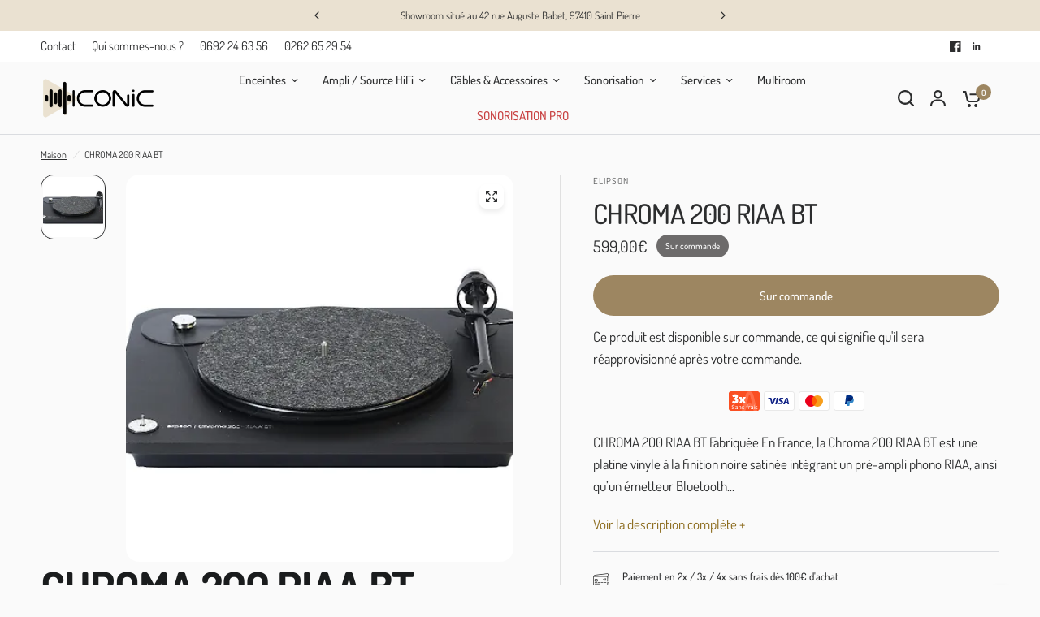

--- FILE ---
content_type: text/html; charset=utf-8
request_url: https://www.iconic.re/products/chroma-200-riaa-bt
body_size: 27881
content:
<!doctype html><html class="no-js" lang="fr" dir="ltr">
<head>
	<meta charset="utf-8">
	<meta http-equiv="X-UA-Compatible" content="IE=edge,chrome=1">
	<meta name="viewport" content="width=device-width, initial-scale=1, maximum-scale=5, viewport-fit=cover">
	<meta name="theme-color" content="#fafafa">
	<link rel="canonical" href="https://www.iconic.re/products/chroma-200-riaa-bt">
	<link rel="preconnect" href="https://cdn.shopify.com" crossorigin>
	<link rel="preload" as="style" href="//www.iconic.re/cdn/shop/t/4/assets/app.css?v=87493044324026369911735110192">
<link rel="preload" as="style" href="//www.iconic.re/cdn/shop/t/4/assets/product-grid.css?v=128401113913147242401718943739">
<link rel="preload" as="style" href="//www.iconic.re/cdn/shop/t/4/assets/product.css?v=30443590188764394181722249937">



<link rel="preload" as="script" href="//www.iconic.re/cdn/shop/t/4/assets/animations.min.js?v=147813703405119417831718943738">

<link rel="preload" as="script" href="//www.iconic.re/cdn/shop/t/4/assets/header.js?v=6094887744313169711718943739">
<link rel="preload" as="script" href="//www.iconic.re/cdn/shop/t/4/assets/vendor.min.js?v=3813312436454354751718943740">
<link rel="preload" as="script" href="//www.iconic.re/cdn/shop/t/4/assets/app.js?v=24564654912936275101718943738">

<script>
window.lazySizesConfig = window.lazySizesConfig || {};
window.lazySizesConfig.expand = 250;
window.lazySizesConfig.loadMode = 1;
window.lazySizesConfig.loadHidden = false;
</script>


	<link rel="icon" type="image/png" href="//www.iconic.re/cdn/shop/files/favicon-iconic.png?crop=center&height=32&v=1614296851&width=32">

	<title>
	CHROMA 200 RIAA BT &ndash; Iconic
	</title>

	
	<meta name="description" content="CHROMA 200 RIAA BT Fabriquée En France, la Chroma 200 RIAA BT est une platine vinyle à la finition noire satinée intégrant un pré-ampli phono RIAA, ainsi qu’un émetteur Bluetooth APTX HD. Elle est équipée d’une cellule Ortofon OM10, d’un bras aluminium avec un lève bras pour une manipulation en douceur. La sélection de">
	
<link rel="preconnect" href="https://fonts.shopifycdn.com" crossorigin>

<meta property="og:site_name" content="Iconic">
<meta property="og:url" content="https://www.iconic.re/products/chroma-200-riaa-bt">
<meta property="og:title" content="CHROMA 200 RIAA BT">
<meta property="og:type" content="product">
<meta property="og:description" content="CHROMA 200 RIAA BT Fabriquée En France, la Chroma 200 RIAA BT est une platine vinyle à la finition noire satinée intégrant un pré-ampli phono RIAA, ainsi qu’un émetteur Bluetooth APTX HD. Elle est équipée d’une cellule Ortofon OM10, d’un bras aluminium avec un lève bras pour une manipulation en douceur. La sélection de"><meta property="og:image" content="http://www.iconic.re/cdn/shop/files/85712a_b80703f397d04d83b201ea42d20363b6_mv2.webp?v=1710415769">
  <meta property="og:image:secure_url" content="https://www.iconic.re/cdn/shop/files/85712a_b80703f397d04d83b201ea42d20363b6_mv2.webp?v=1710415769">
  <meta property="og:image:width" content="580">
  <meta property="og:image:height" content="420"><meta property="og:price:amount" content="599,00">
  <meta property="og:price:currency" content="EUR"><meta name="twitter:card" content="summary_large_image">
<meta name="twitter:title" content="CHROMA 200 RIAA BT">
<meta name="twitter:description" content="CHROMA 200 RIAA BT Fabriquée En France, la Chroma 200 RIAA BT est une platine vinyle à la finition noire satinée intégrant un pré-ampli phono RIAA, ainsi qu’un émetteur Bluetooth APTX HD. Elle est équipée d’une cellule Ortofon OM10, d’un bras aluminium avec un lève bras pour une manipulation en douceur. La sélection de">


	<link href="//www.iconic.re/cdn/shop/t/4/assets/app.css?v=87493044324026369911735110192" rel="stylesheet" type="text/css" media="all" />
	<link href="//www.iconic.re/cdn/shop/t/4/assets/product-grid.css?v=128401113913147242401718943739" rel="stylesheet" type="text/css" media="all" />

	<style data-shopify>
	@font-face {
  font-family: Dosis;
  font-weight: 400;
  font-style: normal;
  font-display: swap;
  src: url("//www.iconic.re/cdn/fonts/dosis/dosis_n4.977e9084289f6e2f8ab186528d9d593792fcc4b3.woff2") format("woff2"),
       url("//www.iconic.re/cdn/fonts/dosis/dosis_n4.ba934f995bb5ba536e3ff20a5c5c4a9e65b87a94.woff") format("woff");
}

@font-face {
  font-family: Dosis;
  font-weight: 500;
  font-style: normal;
  font-display: swap;
  src: url("//www.iconic.re/cdn/fonts/dosis/dosis_n5.5a203ddc2275ef0aa14575fd8ff0fd1eeeb2e49d.woff2") format("woff2"),
       url("//www.iconic.re/cdn/fonts/dosis/dosis_n5.63cbb929115680fc0784b9c3e895e2181b0df6c5.woff") format("woff");
}

@font-face {
  font-family: Dosis;
  font-weight: 600;
  font-style: normal;
  font-display: swap;
  src: url("//www.iconic.re/cdn/fonts/dosis/dosis_n6.91df0de34c355331d8ce29b63ed78b6feca5b856.woff2") format("woff2"),
       url("//www.iconic.re/cdn/fonts/dosis/dosis_n6.4242a4da7c1f57ce7eeb0b2bbff3e1e1dded9c88.woff") format("woff");
}


		@font-face {
  font-family: Dosis;
  font-weight: 700;
  font-style: normal;
  font-display: swap;
  src: url("//www.iconic.re/cdn/fonts/dosis/dosis_n7.6a9bbf1b5e668ef992ba639ca17bf02ed9a3dd5d.woff2") format("woff2"),
       url("//www.iconic.re/cdn/fonts/dosis/dosis_n7.db86cc649942ba705d0a821ad6569210e452e55b.woff") format("woff");
}

@font-face {
  font-family: Dosis;
  font-weight: 400;
  font-style: normal;
  font-display: swap;
  src: url("//www.iconic.re/cdn/fonts/dosis/dosis_n4.977e9084289f6e2f8ab186528d9d593792fcc4b3.woff2") format("woff2"),
       url("//www.iconic.re/cdn/fonts/dosis/dosis_n4.ba934f995bb5ba536e3ff20a5c5c4a9e65b87a94.woff") format("woff");
}

h1,h2,h3,h4,h5,h6,
	.h1,.h2,.h3,.h4,.h5,.h6,
	.logolink.text-logo,
	.heading-font,
	.h1-xlarge,
	.h1-large,
	blockquote p,
	blockquote span,
	.customer-addresses .my-address .address-index {
		font-style: normal;
		font-weight: 700;
		font-family: Dosis, sans-serif;
	}
	body,
	.body-font,
	.thb-product-detail .product-title {
		font-style: normal;
		font-weight: 400;
		font-family: Dosis, sans-serif;
	}
	:root {

		--font-body-scale: 1.0;
		--font-body-line-height-scale: 1.0;
		--font-body-letter-spacing: 0.0em;
		--font-announcement-scale: 1.0;
		--font-body-medium-weight: 500;
    --font-body-bold-weight: 600;
		--font-heading-scale: 1.0;
		--font-heading-line-height-scale: 1.0;
		--font-heading-letter-spacing: -0.02em;
		--font-navigation-scale: 1.0;
		--font-product-price-scale: 1.0;
		--font-product-title-scale: 1.0;
		--font-product-title-line-height-scale: 1.0;
		--button-letter-spacing: 0.0em;

		--block-border-radius: 16px;
		--button-border-radius: 25px;
		--input-border-radius: 6px;

		--bg-body: #fafafa;
		--bg-body-rgb: 250,250,250;
		--bg-body-darken: #f2f2f2;
		--payment-terms-background-color: #fafafa;
		
		--color-body: #2c2d2e;
		--color-body-rgb: 44,45,46;
		--color-heading: #1a1c1d;
		--color-heading-rgb: 26,28,29;

		--color-accent: #9d8661;
		--color-accent-hover: #877353;
		--color-accent-rgb: 157,134,97;
		--color-border: #dadce0;
		--color-form-border: #d3d3d3;
		--color-overlay-rgb: 159,163,167;--color-drawer-bg: #ffffff;
			--color-drawer-bg-rgb: 255,255,255;--color-announcement-bar-text: #2c2d2e;--color-announcement-bar-bg: #eae1d1;--color-secondary-menu-text: #2c2d2e;--color-secondary-menu-bg: #ffffff;--color-header-bg: #fafafa;
			--color-header-bg-rgb: 250,250,250;--color-header-text: #2c2d2e;
			--color-header-text-rgb: 44,45,46;--color-header-links: #2c2d2e;--color-header-links-hover: #9d8661;--color-header-icons: #2c2d2e;--color-header-border: #e2e2e2;--solid-button-background: #2c2d2e;
			--solid-button-background-hover: #1b1b1c;--solid-button-label: #ffffff;--white-button-label: #2c2d2e;--color-price: #2c2d2e;
			--color-price-rgb: 44,45,46;--color-price-discounted: #C62A32;--color-star: #FFAA47;--color-inventory-instock: #279A4B;--color-inventory-lowstock: #e97f32;--block-shadows: 0px 4px 6px rgba(0, 0, 0, 0.08);--section-spacing-mobile: 50px;
		--section-spacing-desktop: 40px;--color-product-card-bg: rgba(0,0,0,0);--color-article-card-bg: #ffffff;--color-badge-text: #ffffff;--color-badge-sold-out: #6d6b6b;--color-badge-sale: #c62a32;--color-badge-preorder: #666666;--badge-corner-radius: 14px;--color-footer-heading: #2c2d2e;
			--color-footer-heading-rgb: 44,45,46;--color-footer-text: #2c2d2e;
			--color-footer-text-rgb: 44,45,46;--color-footer-link: #8b6a1b;--color-footer-link-hover: #9d8661;--color-footer-border: #868d94;
			--color-footer-border-rgb: 134,141,148;--color-footer-bg: #ffffff;}
</style>


	<script>
		window.theme = window.theme || {};
		theme = {
			settings: {
				money_with_currency_format:"{{amount_with_comma_separator}}€",
				cart_drawer:true},
			routes: {
				root_url: '/',
				cart_url: '/cart',
				cart_add_url: '/cart/add',
				search_url: '/search',
				cart_change_url: '/cart/change',
				cart_update_url: '/cart/update',
				predictive_search_url: '/search/suggest',
			},
			variantStrings: {
        addToCart: `Ajouter au panier`,
        soldOut: `Sur commande`,
        unavailable: `Non disponible`,
        preOrder: `Pre-commander`,
      },
			strings: {
				requiresTerms: `Vous devez accepter les conditions générales de vente pour valider`,
				shippingEstimatorNoResults: `Désolé, nous ne livrons pas à votre destination.`,
				shippingEstimatorOneResult: `Il y a un frais d&#39;envoi pour votre adresse:`,
				shippingEstimatorMultipleResults: `Il y a plusieurs frais d&#39;envoi pour votre adresse:`,
				shippingEstimatorError: `Une ou plusieurs erreurs se sont produites lors de la récupération des frais d&#39;envoi:`
			}
		};
	</script>
	<script>window.performance && window.performance.mark && window.performance.mark('shopify.content_for_header.start');</script><meta id="shopify-digital-wallet" name="shopify-digital-wallet" content="/25979551816/digital_wallets/dialog">
<meta name="shopify-checkout-api-token" content="c7fa8c1a48e7b0794afc9ff3dd90d527">
<meta id="in-context-paypal-metadata" data-shop-id="25979551816" data-venmo-supported="false" data-environment="production" data-locale="fr_FR" data-paypal-v4="true" data-currency="EUR">
<link rel="alternate" type="application/json+oembed" href="https://www.iconic.re/products/chroma-200-riaa-bt.oembed">
<script async="async" src="/checkouts/internal/preloads.js?locale=fr-FR"></script>
<script id="shopify-features" type="application/json">{"accessToken":"c7fa8c1a48e7b0794afc9ff3dd90d527","betas":["rich-media-storefront-analytics"],"domain":"www.iconic.re","predictiveSearch":true,"shopId":25979551816,"locale":"fr"}</script>
<script>var Shopify = Shopify || {};
Shopify.shop = "hifi-selection-ocean-indien.myshopify.com";
Shopify.locale = "fr";
Shopify.currency = {"active":"EUR","rate":"1.0"};
Shopify.country = "FR";
Shopify.theme = {"name":"Vision","id":163409068366,"schema_name":"Vision","schema_version":"3.0.0","theme_store_id":2053,"role":"main"};
Shopify.theme.handle = "null";
Shopify.theme.style = {"id":null,"handle":null};
Shopify.cdnHost = "www.iconic.re/cdn";
Shopify.routes = Shopify.routes || {};
Shopify.routes.root = "/";</script>
<script type="module">!function(o){(o.Shopify=o.Shopify||{}).modules=!0}(window);</script>
<script>!function(o){function n(){var o=[];function n(){o.push(Array.prototype.slice.apply(arguments))}return n.q=o,n}var t=o.Shopify=o.Shopify||{};t.loadFeatures=n(),t.autoloadFeatures=n()}(window);</script>
<script id="shop-js-analytics" type="application/json">{"pageType":"product"}</script>
<script defer="defer" async type="module" src="//www.iconic.re/cdn/shopifycloud/shop-js/modules/v2/client.init-shop-cart-sync_BcDpqI9l.fr.esm.js"></script>
<script defer="defer" async type="module" src="//www.iconic.re/cdn/shopifycloud/shop-js/modules/v2/chunk.common_a1Rf5Dlz.esm.js"></script>
<script defer="defer" async type="module" src="//www.iconic.re/cdn/shopifycloud/shop-js/modules/v2/chunk.modal_Djra7sW9.esm.js"></script>
<script type="module">
  await import("//www.iconic.re/cdn/shopifycloud/shop-js/modules/v2/client.init-shop-cart-sync_BcDpqI9l.fr.esm.js");
await import("//www.iconic.re/cdn/shopifycloud/shop-js/modules/v2/chunk.common_a1Rf5Dlz.esm.js");
await import("//www.iconic.re/cdn/shopifycloud/shop-js/modules/v2/chunk.modal_Djra7sW9.esm.js");

  window.Shopify.SignInWithShop?.initShopCartSync?.({"fedCMEnabled":true,"windoidEnabled":true});

</script>
<script>(function() {
  var isLoaded = false;
  function asyncLoad() {
    if (isLoaded) return;
    isLoaded = true;
    var urls = ["https:\/\/gdprcdn.b-cdn.net\/js\/gdpr_cookie_consent.min.js?shop=hifi-selection-ocean-indien.myshopify.com"];
    for (var i = 0; i < urls.length; i++) {
      var s = document.createElement('script');
      s.type = 'text/javascript';
      s.async = true;
      s.src = urls[i];
      var x = document.getElementsByTagName('script')[0];
      x.parentNode.insertBefore(s, x);
    }
  };
  if(window.attachEvent) {
    window.attachEvent('onload', asyncLoad);
  } else {
    window.addEventListener('load', asyncLoad, false);
  }
})();</script>
<script id="__st">var __st={"a":25979551816,"offset":14400,"reqid":"6b58301a-7449-4138-bf9f-e14ad5bfa883-1769467511","pageurl":"www.iconic.re\/products\/chroma-200-riaa-bt","u":"8b5e08e055bb","p":"product","rtyp":"product","rid":8779654299982};</script>
<script>window.ShopifyPaypalV4VisibilityTracking = true;</script>
<script id="captcha-bootstrap">!function(){'use strict';const t='contact',e='account',n='new_comment',o=[[t,t],['blogs',n],['comments',n],[t,'customer']],c=[[e,'customer_login'],[e,'guest_login'],[e,'recover_customer_password'],[e,'create_customer']],r=t=>t.map((([t,e])=>`form[action*='/${t}']:not([data-nocaptcha='true']) input[name='form_type'][value='${e}']`)).join(','),a=t=>()=>t?[...document.querySelectorAll(t)].map((t=>t.form)):[];function s(){const t=[...o],e=r(t);return a(e)}const i='password',u='form_key',d=['recaptcha-v3-token','g-recaptcha-response','h-captcha-response',i],f=()=>{try{return window.sessionStorage}catch{return}},m='__shopify_v',_=t=>t.elements[u];function p(t,e,n=!1){try{const o=window.sessionStorage,c=JSON.parse(o.getItem(e)),{data:r}=function(t){const{data:e,action:n}=t;return t[m]||n?{data:e,action:n}:{data:t,action:n}}(c);for(const[e,n]of Object.entries(r))t.elements[e]&&(t.elements[e].value=n);n&&o.removeItem(e)}catch(o){console.error('form repopulation failed',{error:o})}}const l='form_type',E='cptcha';function T(t){t.dataset[E]=!0}const w=window,h=w.document,L='Shopify',v='ce_forms',y='captcha';let A=!1;((t,e)=>{const n=(g='f06e6c50-85a8-45c8-87d0-21a2b65856fe',I='https://cdn.shopify.com/shopifycloud/storefront-forms-hcaptcha/ce_storefront_forms_captcha_hcaptcha.v1.5.2.iife.js',D={infoText:'Protégé par hCaptcha',privacyText:'Confidentialité',termsText:'Conditions'},(t,e,n)=>{const o=w[L][v],c=o.bindForm;if(c)return c(t,g,e,D).then(n);var r;o.q.push([[t,g,e,D],n]),r=I,A||(h.body.append(Object.assign(h.createElement('script'),{id:'captcha-provider',async:!0,src:r})),A=!0)});var g,I,D;w[L]=w[L]||{},w[L][v]=w[L][v]||{},w[L][v].q=[],w[L][y]=w[L][y]||{},w[L][y].protect=function(t,e){n(t,void 0,e),T(t)},Object.freeze(w[L][y]),function(t,e,n,w,h,L){const[v,y,A,g]=function(t,e,n){const i=e?o:[],u=t?c:[],d=[...i,...u],f=r(d),m=r(i),_=r(d.filter((([t,e])=>n.includes(e))));return[a(f),a(m),a(_),s()]}(w,h,L),I=t=>{const e=t.target;return e instanceof HTMLFormElement?e:e&&e.form},D=t=>v().includes(t);t.addEventListener('submit',(t=>{const e=I(t);if(!e)return;const n=D(e)&&!e.dataset.hcaptchaBound&&!e.dataset.recaptchaBound,o=_(e),c=g().includes(e)&&(!o||!o.value);(n||c)&&t.preventDefault(),c&&!n&&(function(t){try{if(!f())return;!function(t){const e=f();if(!e)return;const n=_(t);if(!n)return;const o=n.value;o&&e.removeItem(o)}(t);const e=Array.from(Array(32),(()=>Math.random().toString(36)[2])).join('');!function(t,e){_(t)||t.append(Object.assign(document.createElement('input'),{type:'hidden',name:u})),t.elements[u].value=e}(t,e),function(t,e){const n=f();if(!n)return;const o=[...t.querySelectorAll(`input[type='${i}']`)].map((({name:t})=>t)),c=[...d,...o],r={};for(const[a,s]of new FormData(t).entries())c.includes(a)||(r[a]=s);n.setItem(e,JSON.stringify({[m]:1,action:t.action,data:r}))}(t,e)}catch(e){console.error('failed to persist form',e)}}(e),e.submit())}));const S=(t,e)=>{t&&!t.dataset[E]&&(n(t,e.some((e=>e===t))),T(t))};for(const o of['focusin','change'])t.addEventListener(o,(t=>{const e=I(t);D(e)&&S(e,y())}));const B=e.get('form_key'),M=e.get(l),P=B&&M;t.addEventListener('DOMContentLoaded',(()=>{const t=y();if(P)for(const e of t)e.elements[l].value===M&&p(e,B);[...new Set([...A(),...v().filter((t=>'true'===t.dataset.shopifyCaptcha))])].forEach((e=>S(e,t)))}))}(h,new URLSearchParams(w.location.search),n,t,e,['guest_login'])})(!0,!0)}();</script>
<script integrity="sha256-4kQ18oKyAcykRKYeNunJcIwy7WH5gtpwJnB7kiuLZ1E=" data-source-attribution="shopify.loadfeatures" defer="defer" src="//www.iconic.re/cdn/shopifycloud/storefront/assets/storefront/load_feature-a0a9edcb.js" crossorigin="anonymous"></script>
<script data-source-attribution="shopify.dynamic_checkout.dynamic.init">var Shopify=Shopify||{};Shopify.PaymentButton=Shopify.PaymentButton||{isStorefrontPortableWallets:!0,init:function(){window.Shopify.PaymentButton.init=function(){};var t=document.createElement("script");t.src="https://www.iconic.re/cdn/shopifycloud/portable-wallets/latest/portable-wallets.fr.js",t.type="module",document.head.appendChild(t)}};
</script>
<script data-source-attribution="shopify.dynamic_checkout.buyer_consent">
  function portableWalletsHideBuyerConsent(e){var t=document.getElementById("shopify-buyer-consent"),n=document.getElementById("shopify-subscription-policy-button");t&&n&&(t.classList.add("hidden"),t.setAttribute("aria-hidden","true"),n.removeEventListener("click",e))}function portableWalletsShowBuyerConsent(e){var t=document.getElementById("shopify-buyer-consent"),n=document.getElementById("shopify-subscription-policy-button");t&&n&&(t.classList.remove("hidden"),t.removeAttribute("aria-hidden"),n.addEventListener("click",e))}window.Shopify?.PaymentButton&&(window.Shopify.PaymentButton.hideBuyerConsent=portableWalletsHideBuyerConsent,window.Shopify.PaymentButton.showBuyerConsent=portableWalletsShowBuyerConsent);
</script>
<script data-source-attribution="shopify.dynamic_checkout.cart.bootstrap">document.addEventListener("DOMContentLoaded",(function(){function t(){return document.querySelector("shopify-accelerated-checkout-cart, shopify-accelerated-checkout")}if(t())Shopify.PaymentButton.init();else{new MutationObserver((function(e,n){t()&&(Shopify.PaymentButton.init(),n.disconnect())})).observe(document.body,{childList:!0,subtree:!0})}}));
</script>
<link id="shopify-accelerated-checkout-styles" rel="stylesheet" media="screen" href="https://www.iconic.re/cdn/shopifycloud/portable-wallets/latest/accelerated-checkout-backwards-compat.css" crossorigin="anonymous">
<style id="shopify-accelerated-checkout-cart">
        #shopify-buyer-consent {
  margin-top: 1em;
  display: inline-block;
  width: 100%;
}

#shopify-buyer-consent.hidden {
  display: none;
}

#shopify-subscription-policy-button {
  background: none;
  border: none;
  padding: 0;
  text-decoration: underline;
  font-size: inherit;
  cursor: pointer;
}

#shopify-subscription-policy-button::before {
  box-shadow: none;
}

      </style>

<script>window.performance && window.performance.mark && window.performance.mark('shopify.content_for_header.end');</script> <!-- Header hook for plugins -->

	<script>document.documentElement.className = document.documentElement.className.replace('no-js', 'js');</script>
	
<link href="https://monorail-edge.shopifysvc.com" rel="dns-prefetch">
<script>(function(){if ("sendBeacon" in navigator && "performance" in window) {try {var session_token_from_headers = performance.getEntriesByType('navigation')[0].serverTiming.find(x => x.name == '_s').description;} catch {var session_token_from_headers = undefined;}var session_cookie_matches = document.cookie.match(/_shopify_s=([^;]*)/);var session_token_from_cookie = session_cookie_matches && session_cookie_matches.length === 2 ? session_cookie_matches[1] : "";var session_token = session_token_from_headers || session_token_from_cookie || "";function handle_abandonment_event(e) {var entries = performance.getEntries().filter(function(entry) {return /monorail-edge.shopifysvc.com/.test(entry.name);});if (!window.abandonment_tracked && entries.length === 0) {window.abandonment_tracked = true;var currentMs = Date.now();var navigation_start = performance.timing.navigationStart;var payload = {shop_id: 25979551816,url: window.location.href,navigation_start,duration: currentMs - navigation_start,session_token,page_type: "product"};window.navigator.sendBeacon("https://monorail-edge.shopifysvc.com/v1/produce", JSON.stringify({schema_id: "online_store_buyer_site_abandonment/1.1",payload: payload,metadata: {event_created_at_ms: currentMs,event_sent_at_ms: currentMs}}));}}window.addEventListener('pagehide', handle_abandonment_event);}}());</script>
<script id="web-pixels-manager-setup">(function e(e,d,r,n,o){if(void 0===o&&(o={}),!Boolean(null===(a=null===(i=window.Shopify)||void 0===i?void 0:i.analytics)||void 0===a?void 0:a.replayQueue)){var i,a;window.Shopify=window.Shopify||{};var t=window.Shopify;t.analytics=t.analytics||{};var s=t.analytics;s.replayQueue=[],s.publish=function(e,d,r){return s.replayQueue.push([e,d,r]),!0};try{self.performance.mark("wpm:start")}catch(e){}var l=function(){var e={modern:/Edge?\/(1{2}[4-9]|1[2-9]\d|[2-9]\d{2}|\d{4,})\.\d+(\.\d+|)|Firefox\/(1{2}[4-9]|1[2-9]\d|[2-9]\d{2}|\d{4,})\.\d+(\.\d+|)|Chrom(ium|e)\/(9{2}|\d{3,})\.\d+(\.\d+|)|(Maci|X1{2}).+ Version\/(15\.\d+|(1[6-9]|[2-9]\d|\d{3,})\.\d+)([,.]\d+|)( \(\w+\)|)( Mobile\/\w+|) Safari\/|Chrome.+OPR\/(9{2}|\d{3,})\.\d+\.\d+|(CPU[ +]OS|iPhone[ +]OS|CPU[ +]iPhone|CPU IPhone OS|CPU iPad OS)[ +]+(15[._]\d+|(1[6-9]|[2-9]\d|\d{3,})[._]\d+)([._]\d+|)|Android:?[ /-](13[3-9]|1[4-9]\d|[2-9]\d{2}|\d{4,})(\.\d+|)(\.\d+|)|Android.+Firefox\/(13[5-9]|1[4-9]\d|[2-9]\d{2}|\d{4,})\.\d+(\.\d+|)|Android.+Chrom(ium|e)\/(13[3-9]|1[4-9]\d|[2-9]\d{2}|\d{4,})\.\d+(\.\d+|)|SamsungBrowser\/([2-9]\d|\d{3,})\.\d+/,legacy:/Edge?\/(1[6-9]|[2-9]\d|\d{3,})\.\d+(\.\d+|)|Firefox\/(5[4-9]|[6-9]\d|\d{3,})\.\d+(\.\d+|)|Chrom(ium|e)\/(5[1-9]|[6-9]\d|\d{3,})\.\d+(\.\d+|)([\d.]+$|.*Safari\/(?![\d.]+ Edge\/[\d.]+$))|(Maci|X1{2}).+ Version\/(10\.\d+|(1[1-9]|[2-9]\d|\d{3,})\.\d+)([,.]\d+|)( \(\w+\)|)( Mobile\/\w+|) Safari\/|Chrome.+OPR\/(3[89]|[4-9]\d|\d{3,})\.\d+\.\d+|(CPU[ +]OS|iPhone[ +]OS|CPU[ +]iPhone|CPU IPhone OS|CPU iPad OS)[ +]+(10[._]\d+|(1[1-9]|[2-9]\d|\d{3,})[._]\d+)([._]\d+|)|Android:?[ /-](13[3-9]|1[4-9]\d|[2-9]\d{2}|\d{4,})(\.\d+|)(\.\d+|)|Mobile Safari.+OPR\/([89]\d|\d{3,})\.\d+\.\d+|Android.+Firefox\/(13[5-9]|1[4-9]\d|[2-9]\d{2}|\d{4,})\.\d+(\.\d+|)|Android.+Chrom(ium|e)\/(13[3-9]|1[4-9]\d|[2-9]\d{2}|\d{4,})\.\d+(\.\d+|)|Android.+(UC? ?Browser|UCWEB|U3)[ /]?(15\.([5-9]|\d{2,})|(1[6-9]|[2-9]\d|\d{3,})\.\d+)\.\d+|SamsungBrowser\/(5\.\d+|([6-9]|\d{2,})\.\d+)|Android.+MQ{2}Browser\/(14(\.(9|\d{2,})|)|(1[5-9]|[2-9]\d|\d{3,})(\.\d+|))(\.\d+|)|K[Aa][Ii]OS\/(3\.\d+|([4-9]|\d{2,})\.\d+)(\.\d+|)/},d=e.modern,r=e.legacy,n=navigator.userAgent;return n.match(d)?"modern":n.match(r)?"legacy":"unknown"}(),u="modern"===l?"modern":"legacy",c=(null!=n?n:{modern:"",legacy:""})[u],f=function(e){return[e.baseUrl,"/wpm","/b",e.hashVersion,"modern"===e.buildTarget?"m":"l",".js"].join("")}({baseUrl:d,hashVersion:r,buildTarget:u}),m=function(e){var d=e.version,r=e.bundleTarget,n=e.surface,o=e.pageUrl,i=e.monorailEndpoint;return{emit:function(e){var a=e.status,t=e.errorMsg,s=(new Date).getTime(),l=JSON.stringify({metadata:{event_sent_at_ms:s},events:[{schema_id:"web_pixels_manager_load/3.1",payload:{version:d,bundle_target:r,page_url:o,status:a,surface:n,error_msg:t},metadata:{event_created_at_ms:s}}]});if(!i)return console&&console.warn&&console.warn("[Web Pixels Manager] No Monorail endpoint provided, skipping logging."),!1;try{return self.navigator.sendBeacon.bind(self.navigator)(i,l)}catch(e){}var u=new XMLHttpRequest;try{return u.open("POST",i,!0),u.setRequestHeader("Content-Type","text/plain"),u.send(l),!0}catch(e){return console&&console.warn&&console.warn("[Web Pixels Manager] Got an unhandled error while logging to Monorail."),!1}}}}({version:r,bundleTarget:l,surface:e.surface,pageUrl:self.location.href,monorailEndpoint:e.monorailEndpoint});try{o.browserTarget=l,function(e){var d=e.src,r=e.async,n=void 0===r||r,o=e.onload,i=e.onerror,a=e.sri,t=e.scriptDataAttributes,s=void 0===t?{}:t,l=document.createElement("script"),u=document.querySelector("head"),c=document.querySelector("body");if(l.async=n,l.src=d,a&&(l.integrity=a,l.crossOrigin="anonymous"),s)for(var f in s)if(Object.prototype.hasOwnProperty.call(s,f))try{l.dataset[f]=s[f]}catch(e){}if(o&&l.addEventListener("load",o),i&&l.addEventListener("error",i),u)u.appendChild(l);else{if(!c)throw new Error("Did not find a head or body element to append the script");c.appendChild(l)}}({src:f,async:!0,onload:function(){if(!function(){var e,d;return Boolean(null===(d=null===(e=window.Shopify)||void 0===e?void 0:e.analytics)||void 0===d?void 0:d.initialized)}()){var d=window.webPixelsManager.init(e)||void 0;if(d){var r=window.Shopify.analytics;r.replayQueue.forEach((function(e){var r=e[0],n=e[1],o=e[2];d.publishCustomEvent(r,n,o)})),r.replayQueue=[],r.publish=d.publishCustomEvent,r.visitor=d.visitor,r.initialized=!0}}},onerror:function(){return m.emit({status:"failed",errorMsg:"".concat(f," has failed to load")})},sri:function(e){var d=/^sha384-[A-Za-z0-9+/=]+$/;return"string"==typeof e&&d.test(e)}(c)?c:"",scriptDataAttributes:o}),m.emit({status:"loading"})}catch(e){m.emit({status:"failed",errorMsg:(null==e?void 0:e.message)||"Unknown error"})}}})({shopId: 25979551816,storefrontBaseUrl: "https://www.iconic.re",extensionsBaseUrl: "https://extensions.shopifycdn.com/cdn/shopifycloud/web-pixels-manager",monorailEndpoint: "https://monorail-edge.shopifysvc.com/unstable/produce_batch",surface: "storefront-renderer",enabledBetaFlags: ["2dca8a86"],webPixelsConfigList: [{"id":"2225242446","configuration":"{\"webPixelName\":\"Judge.me\"}","eventPayloadVersion":"v1","runtimeContext":"STRICT","scriptVersion":"34ad157958823915625854214640f0bf","type":"APP","apiClientId":683015,"privacyPurposes":["ANALYTICS"],"dataSharingAdjustments":{"protectedCustomerApprovalScopes":["read_customer_email","read_customer_name","read_customer_personal_data","read_customer_phone"]}},{"id":"468255054","configuration":"{\"pixel_id\":\"454558148453733\",\"pixel_type\":\"facebook_pixel\",\"metaapp_system_user_token\":\"-\"}","eventPayloadVersion":"v1","runtimeContext":"OPEN","scriptVersion":"ca16bc87fe92b6042fbaa3acc2fbdaa6","type":"APP","apiClientId":2329312,"privacyPurposes":["ANALYTICS","MARKETING","SALE_OF_DATA"],"dataSharingAdjustments":{"protectedCustomerApprovalScopes":["read_customer_address","read_customer_email","read_customer_name","read_customer_personal_data","read_customer_phone"]}},{"id":"175440206","eventPayloadVersion":"v1","runtimeContext":"LAX","scriptVersion":"1","type":"CUSTOM","privacyPurposes":["ANALYTICS"],"name":"Google Analytics tag (migrated)"},{"id":"shopify-app-pixel","configuration":"{}","eventPayloadVersion":"v1","runtimeContext":"STRICT","scriptVersion":"0450","apiClientId":"shopify-pixel","type":"APP","privacyPurposes":["ANALYTICS","MARKETING"]},{"id":"shopify-custom-pixel","eventPayloadVersion":"v1","runtimeContext":"LAX","scriptVersion":"0450","apiClientId":"shopify-pixel","type":"CUSTOM","privacyPurposes":["ANALYTICS","MARKETING"]}],isMerchantRequest: false,initData: {"shop":{"name":"Iconic","paymentSettings":{"currencyCode":"EUR"},"myshopifyDomain":"hifi-selection-ocean-indien.myshopify.com","countryCode":"RE","storefrontUrl":"https:\/\/www.iconic.re"},"customer":null,"cart":null,"checkout":null,"productVariants":[{"price":{"amount":599.0,"currencyCode":"EUR"},"product":{"title":"CHROMA 200 RIAA BT","vendor":"Elipson","id":"8779654299982","untranslatedTitle":"CHROMA 200 RIAA BT","url":"\/products\/chroma-200-riaa-bt","type":"Platine Vinyle"},"id":"47787389550926","image":{"src":"\/\/www.iconic.re\/cdn\/shop\/files\/85712a_b80703f397d04d83b201ea42d20363b6_mv2.webp?v=1710415769"},"sku":"","title":"Default Title","untranslatedTitle":"Default Title"}],"purchasingCompany":null},},"https://www.iconic.re/cdn","fcfee988w5aeb613cpc8e4bc33m6693e112",{"modern":"","legacy":""},{"shopId":"25979551816","storefrontBaseUrl":"https:\/\/www.iconic.re","extensionBaseUrl":"https:\/\/extensions.shopifycdn.com\/cdn\/shopifycloud\/web-pixels-manager","surface":"storefront-renderer","enabledBetaFlags":"[\"2dca8a86\"]","isMerchantRequest":"false","hashVersion":"fcfee988w5aeb613cpc8e4bc33m6693e112","publish":"custom","events":"[[\"page_viewed\",{}],[\"product_viewed\",{\"productVariant\":{\"price\":{\"amount\":599.0,\"currencyCode\":\"EUR\"},\"product\":{\"title\":\"CHROMA 200 RIAA BT\",\"vendor\":\"Elipson\",\"id\":\"8779654299982\",\"untranslatedTitle\":\"CHROMA 200 RIAA BT\",\"url\":\"\/products\/chroma-200-riaa-bt\",\"type\":\"Platine Vinyle\"},\"id\":\"47787389550926\",\"image\":{\"src\":\"\/\/www.iconic.re\/cdn\/shop\/files\/85712a_b80703f397d04d83b201ea42d20363b6_mv2.webp?v=1710415769\"},\"sku\":\"\",\"title\":\"Default Title\",\"untranslatedTitle\":\"Default Title\"}}]]"});</script><script>
  window.ShopifyAnalytics = window.ShopifyAnalytics || {};
  window.ShopifyAnalytics.meta = window.ShopifyAnalytics.meta || {};
  window.ShopifyAnalytics.meta.currency = 'EUR';
  var meta = {"product":{"id":8779654299982,"gid":"gid:\/\/shopify\/Product\/8779654299982","vendor":"Elipson","type":"Platine Vinyle","handle":"chroma-200-riaa-bt","variants":[{"id":47787389550926,"price":59900,"name":"CHROMA 200 RIAA BT","public_title":null,"sku":""}],"remote":false},"page":{"pageType":"product","resourceType":"product","resourceId":8779654299982,"requestId":"6b58301a-7449-4138-bf9f-e14ad5bfa883-1769467511"}};
  for (var attr in meta) {
    window.ShopifyAnalytics.meta[attr] = meta[attr];
  }
</script>
<script class="analytics">
  (function () {
    var customDocumentWrite = function(content) {
      var jquery = null;

      if (window.jQuery) {
        jquery = window.jQuery;
      } else if (window.Checkout && window.Checkout.$) {
        jquery = window.Checkout.$;
      }

      if (jquery) {
        jquery('body').append(content);
      }
    };

    var hasLoggedConversion = function(token) {
      if (token) {
        return document.cookie.indexOf('loggedConversion=' + token) !== -1;
      }
      return false;
    }

    var setCookieIfConversion = function(token) {
      if (token) {
        var twoMonthsFromNow = new Date(Date.now());
        twoMonthsFromNow.setMonth(twoMonthsFromNow.getMonth() + 2);

        document.cookie = 'loggedConversion=' + token + '; expires=' + twoMonthsFromNow;
      }
    }

    var trekkie = window.ShopifyAnalytics.lib = window.trekkie = window.trekkie || [];
    if (trekkie.integrations) {
      return;
    }
    trekkie.methods = [
      'identify',
      'page',
      'ready',
      'track',
      'trackForm',
      'trackLink'
    ];
    trekkie.factory = function(method) {
      return function() {
        var args = Array.prototype.slice.call(arguments);
        args.unshift(method);
        trekkie.push(args);
        return trekkie;
      };
    };
    for (var i = 0; i < trekkie.methods.length; i++) {
      var key = trekkie.methods[i];
      trekkie[key] = trekkie.factory(key);
    }
    trekkie.load = function(config) {
      trekkie.config = config || {};
      trekkie.config.initialDocumentCookie = document.cookie;
      var first = document.getElementsByTagName('script')[0];
      var script = document.createElement('script');
      script.type = 'text/javascript';
      script.onerror = function(e) {
        var scriptFallback = document.createElement('script');
        scriptFallback.type = 'text/javascript';
        scriptFallback.onerror = function(error) {
                var Monorail = {
      produce: function produce(monorailDomain, schemaId, payload) {
        var currentMs = new Date().getTime();
        var event = {
          schema_id: schemaId,
          payload: payload,
          metadata: {
            event_created_at_ms: currentMs,
            event_sent_at_ms: currentMs
          }
        };
        return Monorail.sendRequest("https://" + monorailDomain + "/v1/produce", JSON.stringify(event));
      },
      sendRequest: function sendRequest(endpointUrl, payload) {
        // Try the sendBeacon API
        if (window && window.navigator && typeof window.navigator.sendBeacon === 'function' && typeof window.Blob === 'function' && !Monorail.isIos12()) {
          var blobData = new window.Blob([payload], {
            type: 'text/plain'
          });

          if (window.navigator.sendBeacon(endpointUrl, blobData)) {
            return true;
          } // sendBeacon was not successful

        } // XHR beacon

        var xhr = new XMLHttpRequest();

        try {
          xhr.open('POST', endpointUrl);
          xhr.setRequestHeader('Content-Type', 'text/plain');
          xhr.send(payload);
        } catch (e) {
          console.log(e);
        }

        return false;
      },
      isIos12: function isIos12() {
        return window.navigator.userAgent.lastIndexOf('iPhone; CPU iPhone OS 12_') !== -1 || window.navigator.userAgent.lastIndexOf('iPad; CPU OS 12_') !== -1;
      }
    };
    Monorail.produce('monorail-edge.shopifysvc.com',
      'trekkie_storefront_load_errors/1.1',
      {shop_id: 25979551816,
      theme_id: 163409068366,
      app_name: "storefront",
      context_url: window.location.href,
      source_url: "//www.iconic.re/cdn/s/trekkie.storefront.a804e9514e4efded663580eddd6991fcc12b5451.min.js"});

        };
        scriptFallback.async = true;
        scriptFallback.src = '//www.iconic.re/cdn/s/trekkie.storefront.a804e9514e4efded663580eddd6991fcc12b5451.min.js';
        first.parentNode.insertBefore(scriptFallback, first);
      };
      script.async = true;
      script.src = '//www.iconic.re/cdn/s/trekkie.storefront.a804e9514e4efded663580eddd6991fcc12b5451.min.js';
      first.parentNode.insertBefore(script, first);
    };
    trekkie.load(
      {"Trekkie":{"appName":"storefront","development":false,"defaultAttributes":{"shopId":25979551816,"isMerchantRequest":null,"themeId":163409068366,"themeCityHash":"10123936953673374563","contentLanguage":"fr","currency":"EUR","eventMetadataId":"f3997eeb-3833-4436-8331-16928dd3391f"},"isServerSideCookieWritingEnabled":true,"monorailRegion":"shop_domain","enabledBetaFlags":["65f19447"]},"Session Attribution":{},"S2S":{"facebookCapiEnabled":true,"source":"trekkie-storefront-renderer","apiClientId":580111}}
    );

    var loaded = false;
    trekkie.ready(function() {
      if (loaded) return;
      loaded = true;

      window.ShopifyAnalytics.lib = window.trekkie;

      var originalDocumentWrite = document.write;
      document.write = customDocumentWrite;
      try { window.ShopifyAnalytics.merchantGoogleAnalytics.call(this); } catch(error) {};
      document.write = originalDocumentWrite;

      window.ShopifyAnalytics.lib.page(null,{"pageType":"product","resourceType":"product","resourceId":8779654299982,"requestId":"6b58301a-7449-4138-bf9f-e14ad5bfa883-1769467511","shopifyEmitted":true});

      var match = window.location.pathname.match(/checkouts\/(.+)\/(thank_you|post_purchase)/)
      var token = match? match[1]: undefined;
      if (!hasLoggedConversion(token)) {
        setCookieIfConversion(token);
        window.ShopifyAnalytics.lib.track("Viewed Product",{"currency":"EUR","variantId":47787389550926,"productId":8779654299982,"productGid":"gid:\/\/shopify\/Product\/8779654299982","name":"CHROMA 200 RIAA BT","price":"599.00","sku":"","brand":"Elipson","variant":null,"category":"Platine Vinyle","nonInteraction":true,"remote":false},undefined,undefined,{"shopifyEmitted":true});
      window.ShopifyAnalytics.lib.track("monorail:\/\/trekkie_storefront_viewed_product\/1.1",{"currency":"EUR","variantId":47787389550926,"productId":8779654299982,"productGid":"gid:\/\/shopify\/Product\/8779654299982","name":"CHROMA 200 RIAA BT","price":"599.00","sku":"","brand":"Elipson","variant":null,"category":"Platine Vinyle","nonInteraction":true,"remote":false,"referer":"https:\/\/www.iconic.re\/products\/chroma-200-riaa-bt"});
      }
    });


        var eventsListenerScript = document.createElement('script');
        eventsListenerScript.async = true;
        eventsListenerScript.src = "//www.iconic.re/cdn/shopifycloud/storefront/assets/shop_events_listener-3da45d37.js";
        document.getElementsByTagName('head')[0].appendChild(eventsListenerScript);

})();</script>
  <script>
  if (!window.ga || (window.ga && typeof window.ga !== 'function')) {
    window.ga = function ga() {
      (window.ga.q = window.ga.q || []).push(arguments);
      if (window.Shopify && window.Shopify.analytics && typeof window.Shopify.analytics.publish === 'function') {
        window.Shopify.analytics.publish("ga_stub_called", {}, {sendTo: "google_osp_migration"});
      }
      console.error("Shopify's Google Analytics stub called with:", Array.from(arguments), "\nSee https://help.shopify.com/manual/promoting-marketing/pixels/pixel-migration#google for more information.");
    };
    if (window.Shopify && window.Shopify.analytics && typeof window.Shopify.analytics.publish === 'function') {
      window.Shopify.analytics.publish("ga_stub_initialized", {}, {sendTo: "google_osp_migration"});
    }
  }
</script>
<script
  defer
  src="https://www.iconic.re/cdn/shopifycloud/perf-kit/shopify-perf-kit-3.0.4.min.js"
  data-application="storefront-renderer"
  data-shop-id="25979551816"
  data-render-region="gcp-us-east1"
  data-page-type="product"
  data-theme-instance-id="163409068366"
  data-theme-name="Vision"
  data-theme-version="3.0.0"
  data-monorail-region="shop_domain"
  data-resource-timing-sampling-rate="10"
  data-shs="true"
  data-shs-beacon="true"
  data-shs-export-with-fetch="true"
  data-shs-logs-sample-rate="1"
  data-shs-beacon-endpoint="https://www.iconic.re/api/collect"
></script>
</head>
<body class="animations-true button-uppercase-false navigation-uppercase-false product-card-spacing-medium article-card-spacing-large  template-product template-product">
	<a class="screen-reader-shortcut" href="#main-content">Ignorer et passer au contenu</a>
	<div id="wrapper">
		<div class="header--sticky"></div>
		<!-- BEGIN sections: header-group -->
<div id="shopify-section-sections--21817071960398__announcement-bar" class="shopify-section shopify-section-group-header-group announcement-bar-section"><link href="//www.iconic.re/cdn/shop/t/4/assets/announcement-bar.css?v=2190874059129719891718943738" rel="stylesheet" type="text/css" media="all" /><div class="announcement-bar" style="--color-announcement-bar-text: #2c2d2e; --color-announcement-bar-bg: #eae1d1;">
			<div class="announcement-bar--inner direction-left announcement-bar--carousel" style="--marquee-speed: 20s"><slide-show class="carousel announcement-bar--use-colors-false" data-autoplay="5000"><div class="announcement-bar--item carousel__slide" data-color="#ffffff" data-bg="#3f72e5" >Showroom situé au 42 rue Auguste Babet, 97410 Saint Pierre</div><div class="announcement-bar--item carousel__slide" data-color="#ffffff" data-bg="#3f72e5" >Showroom ouvert en continu le mercredi et samedi de 9h à 17h30 et sur RDV en semaine.</div><div class="flickity-nav flickity-prev" tabindex="0"><svg width="6" height="10" viewBox="0 0 6 10" fill="none" xmlns="http://www.w3.org/2000/svg">
<path d="M5 1L1 5L5 9" stroke="var(--color-accent)" stroke-width="1.2" stroke-linecap="round" stroke-linejoin="round"/>
</svg></div>
						<div class="flickity-nav flickity-next" tabindex="0"><svg width="6" height="10" viewBox="0 0 6 10" fill="none" xmlns="http://www.w3.org/2000/svg">
<path d="M1 1L5 5L1 9" stroke="var(--color-accent)" stroke-width="1.2" stroke-linecap="round" stroke-linejoin="round"/>
</svg></div></slide-show></div>
		</div>
</div><div id="shopify-section-sections--21817071960398__header-secondary-menu" class="shopify-section shopify-section-group-header-group header-secondary-menu-section"><link href="//www.iconic.re/cdn/shop/t/4/assets/subheader.css?v=128025504992942420351718943740" rel="stylesheet" type="text/css" media="all" /><aside class="subheader subheader-border--false">
	<div class="subheader--inner">
		<div class="subheader--left">
			<ul class="thb-full-menu" role="menubar"><li role="menuitem" class="" >
						<a href="/pages/contact" title="Contact">Contact</a></li><li role="menuitem" class="" >
						<a href="/pages/qui-sommes-nous" title="Qui sommes-nous ?">Qui sommes-nous ?</a></li><li role="menuitem" class="" >
						<a href="tel:0692246356" title="0692 24 63 56">0692 24 63 56</a></li><li role="menuitem" class="" >
						<a href="tel:0692735884" title="0262 65 29 54">0262 65 29 54</a></li></ul>
		</div>
		<div class="subheader--right"><ul class="social-links">
	
	<li><a href="https://www.facebook.com/Iconic.Reunion" class="social facebook" target="_blank" rel="noreferrer" title="Facebook"><svg aria-hidden="true" focusable="false" role="presentation" class="icon icon-facebook" viewBox="0 0 18 18">
  <path fill="var(--color-accent)" d="M16.42.61c.27 0 .5.1.69.28.19.2.28.42.28.7v15.44c0 .27-.1.5-.28.69a.94.94 0 01-.7.28h-4.39v-6.7h2.25l.31-2.65h-2.56v-1.7c0-.4.1-.72.28-.93.18-.2.5-.32 1-.32h1.37V3.35c-.6-.06-1.27-.1-2.01-.1-1.01 0-1.83.3-2.45.9-.62.6-.93 1.44-.93 2.53v1.97H7.04v2.65h2.24V18H.98c-.28 0-.5-.1-.7-.28a.94.94 0 01-.28-.7V1.59c0-.27.1-.5.28-.69a.94.94 0 01.7-.28h15.44z"/>
</svg></a></li>
	
	
	
	
	
	
	
	
	<li><a href="https://www.linkedin.com/in/hifirun/" class="social linkedin" target="_blank" rel="noreferrer" title="Linkedin"><svg role="presentation" focusable="false" width="27" height="27" class="icon icon-linkedin" viewBox="0 0 24 24">
  <path fill-rule="evenodd" clip-rule="evenodd" d="M7.349 5.478a1.875 1.875 0 1 0-3.749 0 1.875 1.875 0 1 0 3.749 0ZM7.092 19.2H3.857V8.78h3.235V19.2ZM12.22 8.78H9.121V19.2h3.228v-5.154c0-1.36.257-2.676 1.94-2.676 1.658 0 1.68 1.554 1.68 2.763V19.2H19.2v-5.715c0-2.806-.605-4.963-3.877-4.963-1.573 0-2.629.863-3.06 1.683h-.044V8.78Z" fill="var(--color-accent)"/>
</svg></a></li>
	
	
</ul>
<div class="no-js-hidden"></div>
		</div>
	</div>
</aside>


<style> #shopify-section-sections--21817071960398__header-secondary-menu .subheader .thb-full-menu > li > a {font-size: calc(var(--font-navigation-scale, 1) * 15px);} </style></div><div id="shopify-section-sections--21817071960398__header" class="shopify-section shopify-section-group-header-group header-section"><theme-header
  id="header"
  class="header style1 header--shadow-small transparent--false header-sticky--active"
>
  <div class="header--inner"><div class="thb-header-mobile-left">
	<details class="mobile-toggle-wrapper">
	<summary class="mobile-toggle">
		<span></span>
		<span></span>
		<span></span>
	</summary><nav id="mobile-menu" class="mobile-menu-drawer" role="dialog" tabindex="-1">
	<div class="mobile-menu-drawer--inner"><ul class="mobile-menu"><li><details class="link-container">
							<summary class="parent-link">Enceintes<span class="link-forward"><svg width="8" height="14" viewBox="0 0 8 14" fill="none" xmlns="http://www.w3.org/2000/svg">
<path d="M0.999999 13L7 7L1 1" stroke="var(--color-header-links, --color-accent)" stroke-width="1.3" stroke-linecap="round" stroke-linejoin="round"/>
</svg></span></summary>
							<ul class="sub-menu">
								<li class="parent-link-back">
									<button class="parent-link-back--button"><span><svg width="6" height="10" viewBox="0 0 6 10" fill="none" xmlns="http://www.w3.org/2000/svg">
<path d="M5 9L1 5L5 1" stroke="var(--color-header-links, --color-accent)" stroke-width="1.3" stroke-linecap="round" stroke-linejoin="round"/>
</svg></span> Enceintes</button>
								</li><li><a href="/collections/enceintes" title="Enceintes HiFi">Enceintes HiFi</a></li><li><a href="/collections/pack-hifi-home-cinema" title="Pack Hifi">Pack Hifi</a></li><li><a href="/collections/enceinte-central" title="Enceinte Centrale">Enceinte Centrale</a></li><li><a href="/collections/enceinte-connectee" title="Enceinte connectée">Enceinte connectée</a></li><li><a href="/collections/caisson-de-basse" title="Caisson de Basse">Caisson de Basse</a></li><li><a href="/collections/dolby-atmos" title="Enceinte Dolby Atmos &amp; surround">Enceinte Dolby Atmos & surround</a></li><li><a href="/collections/enceinte-nomade" title="Enceinte Encastré">Enceinte Encastré</a></li><li><a href="/collections/barre-de-son" title="Barre de son">Barre de son</a></li><li><a href="/collections/home-cinema" title="Home Cinema">Home Cinema</a></li></ul>
						</details></li><li><details class="link-container">
							<summary class="parent-link">Ampli / Source HiFi<span class="link-forward"><svg width="8" height="14" viewBox="0 0 8 14" fill="none" xmlns="http://www.w3.org/2000/svg">
<path d="M0.999999 13L7 7L1 1" stroke="var(--color-header-links, --color-accent)" stroke-width="1.3" stroke-linecap="round" stroke-linejoin="round"/>
</svg></span></summary>
							<ul class="sub-menu">
								<li class="parent-link-back">
									<button class="parent-link-back--button"><span><svg width="6" height="10" viewBox="0 0 6 10" fill="none" xmlns="http://www.w3.org/2000/svg">
<path d="M5 9L1 5L5 1" stroke="var(--color-header-links, --color-accent)" stroke-width="1.3" stroke-linecap="round" stroke-linejoin="round"/>
</svg></span> Ampli / Source HiFi</button>
								</li><li><a href="/collections/amplificateur" title="Amplificateur">Amplificateur</a></li><li><a href="/collections/amplificateur-home-cinema" title="Amplificateur Home Cinema">Amplificateur Home Cinema</a></li><li><a href="/collections/recepteur-bluetooth" title="Recepteur Bluetooth">Recepteur Bluetooth</a></li><li><a href="/collections/lecteurs-reseaux" title="Lecteur Audio">Lecteur Audio</a></li></ul>
						</details></li><li><details class="link-container">
							<summary class="parent-link">Câbles & Accessoires<span class="link-forward"><svg width="8" height="14" viewBox="0 0 8 14" fill="none" xmlns="http://www.w3.org/2000/svg">
<path d="M0.999999 13L7 7L1 1" stroke="var(--color-header-links, --color-accent)" stroke-width="1.3" stroke-linecap="round" stroke-linejoin="round"/>
</svg></span></summary>
							<ul class="sub-menu">
								<li class="parent-link-back">
									<button class="parent-link-back--button"><span><svg width="6" height="10" viewBox="0 0 6 10" fill="none" xmlns="http://www.w3.org/2000/svg">
<path d="M5 9L1 5L5 1" stroke="var(--color-header-links, --color-accent)" stroke-width="1.3" stroke-linecap="round" stroke-linejoin="round"/>
</svg></span> Câbles & Accessoires</button>
								</li><li><a href="/collections/cables-denceintes" title="Câbles d&#39;enceintes">Câbles d'enceintes</a></li><li><a href="/collections/cables-hdmi" title="Câbles HDMI">Câbles HDMI</a></li><li><a href="/collections/cables-rca" title="Câbles RCA">Câbles RCA</a></li><li><a href="/collections/audioquest" title="Alimentation">Alimentation</a></li><li><a href="/collections/support-enceinte" title="Support Enceinte">Support Enceinte</a></li><li><a href="/collections/support-tv-video-projecteur" title="Support TV / Video projecteur">Support TV / Video projecteur</a></li><li><a href="/collections/connectiques" title="Accessoires">Accessoires</a></li></ul>
						</details></li><li><details class="link-container">
							<summary class="parent-link">Sonorisation<span class="link-forward"><svg width="8" height="14" viewBox="0 0 8 14" fill="none" xmlns="http://www.w3.org/2000/svg">
<path d="M0.999999 13L7 7L1 1" stroke="var(--color-header-links, --color-accent)" stroke-width="1.3" stroke-linecap="round" stroke-linejoin="round"/>
</svg></span></summary>
							<ul class="sub-menu">
								<li class="parent-link-back">
									<button class="parent-link-back--button"><span><svg width="6" height="10" viewBox="0 0 6 10" fill="none" xmlns="http://www.w3.org/2000/svg">
<path d="M5 9L1 5L5 1" stroke="var(--color-header-links, --color-accent)" stroke-width="1.3" stroke-linecap="round" stroke-linejoin="round"/>
</svg></span> Sonorisation</button>
								</li><li><a href="/collections/enceintes-exterieurs" title="Enceintes Intérieur / Extérieur">Enceintes Intérieur / Extérieur</a></li><li><a href="/collections/sonorisations-portables" title="Portables">Portables</a></li><li><a href="/collections/cablage" title="Câblages">Câblages</a></li><li><a href="/collections/table-de-mixage" title="Table de mixage">Table de mixage</a></li><li><a href="/collections/micro" title="Micro">Micro</a></li></ul>
						</details></li><li><details class="link-container">
							<summary class="parent-link">Services<span class="link-forward"><svg width="8" height="14" viewBox="0 0 8 14" fill="none" xmlns="http://www.w3.org/2000/svg">
<path d="M0.999999 13L7 7L1 1" stroke="var(--color-header-links, --color-accent)" stroke-width="1.3" stroke-linecap="round" stroke-linejoin="round"/>
</svg></span></summary>
							<ul class="sub-menu">
								<li class="parent-link-back">
									<button class="parent-link-back--button"><span><svg width="6" height="10" viewBox="0 0 6 10" fill="none" xmlns="http://www.w3.org/2000/svg">
<path d="M5 9L1 5L5 1" stroke="var(--color-header-links, --color-accent)" stroke-width="1.3" stroke-linecap="round" stroke-linejoin="round"/>
</svg></span> Services</button>
								</li><li><a href="/pages/service" title="Pose TV &amp; Vidéoprojecteur">Pose TV & Vidéoprojecteur</a></li><li><a href="/pages/location-ecran-gonflable" title="Location Écran Gonflable">Location Écran Gonflable</a></li><li><a href="/pages/location-enceinte-dj" title="Location enceinte + DJ">Location enceinte + DJ</a></li><li><a href="/pages/service-apres-vente" title="Service après-vente">Service après-vente</a></li></ul>
						</details></li><li><a href="/pages/multiroom" title="Multiroom">Multiroom</a></li><li><a href="/pages/gamme-professionnel" title="Sonorisation Pro">Sonorisation Pro</a></li></ul><ul class="social-links">
	
	<li><a href="https://www.facebook.com/Iconic.Reunion" class="social facebook" target="_blank" rel="noreferrer" title="Facebook"><svg aria-hidden="true" focusable="false" role="presentation" class="icon icon-facebook" viewBox="0 0 18 18">
  <path fill="var(--color-accent)" d="M16.42.61c.27 0 .5.1.69.28.19.2.28.42.28.7v15.44c0 .27-.1.5-.28.69a.94.94 0 01-.7.28h-4.39v-6.7h2.25l.31-2.65h-2.56v-1.7c0-.4.1-.72.28-.93.18-.2.5-.32 1-.32h1.37V3.35c-.6-.06-1.27-.1-2.01-.1-1.01 0-1.83.3-2.45.9-.62.6-.93 1.44-.93 2.53v1.97H7.04v2.65h2.24V18H.98c-.28 0-.5-.1-.7-.28a.94.94 0 01-.28-.7V1.59c0-.27.1-.5.28-.69a.94.94 0 01.7-.28h15.44z"/>
</svg></a></li>
	
	
	
	
	
	
	
	
	<li><a href="https://www.linkedin.com/in/hifirun/" class="social linkedin" target="_blank" rel="noreferrer" title="Linkedin"><svg role="presentation" focusable="false" width="27" height="27" class="icon icon-linkedin" viewBox="0 0 24 24">
  <path fill-rule="evenodd" clip-rule="evenodd" d="M7.349 5.478a1.875 1.875 0 1 0-3.749 0 1.875 1.875 0 1 0 3.749 0ZM7.092 19.2H3.857V8.78h3.235V19.2ZM12.22 8.78H9.121V19.2h3.228v-5.154c0-1.36.257-2.676 1.94-2.676 1.658 0 1.68 1.554 1.68 2.763V19.2H19.2v-5.715c0-2.806-.605-4.963-3.877-4.963-1.573 0-2.629.863-3.06 1.683h-.044V8.78Z" fill="var(--color-accent)"/>
</svg></a></li>
	
	
</ul>
<div class="thb-mobile-menu-footer"><a class="thb-mobile-account-link" href="/account/login" title="Connexion
"><svg width="19" height="20" viewBox="0 0 19 20" fill="none" xmlns="http://www.w3.org/2000/svg">
<path d="M9.47368 0C6.56842 0 4.21053 2.35789 4.21053 5.26316C4.21053 8.16842 6.56842 10.5263 9.47368 10.5263C12.3789 10.5263 14.7368 8.16842 14.7368 5.26316C14.7368 2.35789 12.3789 0 9.47368 0ZM9.47368 8.42105C7.72632 8.42105 6.31579 7.01053 6.31579 5.26316C6.31579 3.51579 7.72632 2.10526 9.47368 2.10526C11.2211 2.10526 12.6316 3.51579 12.6316 5.26316C12.6316 7.01053 11.2211 8.42105 9.47368 8.42105ZM18.9474 20V18.9474C18.9474 14.8737 15.6526 11.5789 11.5789 11.5789H7.36842C3.29474 11.5789 0 14.8737 0 18.9474V20H2.10526V18.9474C2.10526 16.0421 4.46316 13.6842 7.36842 13.6842H11.5789C14.4842 13.6842 16.8421 16.0421 16.8421 18.9474V20H18.9474Z" fill="var(--color-header-icons, --color-accent)"/>
</svg> Connexion
</a><div class="no-js-hidden"></div>
		</div>
	</div>
</nav>
<link rel="stylesheet" href="//www.iconic.re/cdn/shop/t/4/assets/mobile-menu.css?v=31048157975336112751718943739" media="print" onload="this.media='all'">
<noscript><link href="//www.iconic.re/cdn/shop/t/4/assets/mobile-menu.css?v=31048157975336112751718943739" rel="stylesheet" type="text/css" media="all" /></noscript>
</details>

</div>

	<a class="logolink" href="/">
		<img
			src="//www.iconic.re/cdn/shop/files/logo-iconic.png?v=1614296851"
			class="logoimg"
			alt="Iconic"
			width="1133"
			height="400"
		><img
			src="//www.iconic.re/cdn/shop/files/logo-iconic.png?v=1614296851"
			class="logoimg logoimg--light"
			alt="Iconic"
			width="1133"
			height="400"
		>
	</a>

<full-menu class="full-menu">
	<ul class="thb-full-menu" role="menubar"><li role="none" class="menu-item-has-children" data-item-title="Enceintes">
		    <a role="menuitem" href="#">Enceintes<svg width="8" height="6" viewBox="0 0 8 6" fill="none" xmlns="http://www.w3.org/2000/svg">
<path d="M6.75 1.5L3.75 4.5L0.75 1.5" stroke="var(--color-header-links, --color-accent)" stroke-width="1.1" stroke-linecap="round" stroke-linejoin="round"/>
</svg></a><ul class="sub-menu" tabindex="-1"><li class="" role="none" >
			          <a href="/collections/enceintes" role="menuitem">Enceintes HiFi</a></li><li class="" role="none" >
			          <a href="/collections/pack-hifi-home-cinema" role="menuitem">Pack Hifi</a></li><li class="" role="none" >
			          <a href="/collections/enceinte-central" role="menuitem">Enceinte Centrale</a></li><li class="" role="none" >
			          <a href="/collections/enceinte-connectee" role="menuitem">Enceinte connectée</a></li><li class="" role="none" >
			          <a href="/collections/caisson-de-basse" role="menuitem">Caisson de Basse</a></li><li class="" role="none" >
			          <a href="/collections/dolby-atmos" role="menuitem">Enceinte Dolby Atmos & surround</a></li><li class="" role="none" >
			          <a href="/collections/enceinte-nomade" role="menuitem">Enceinte Encastré</a></li><li class="" role="none" >
			          <a href="/collections/barre-de-son" role="menuitem">Barre de son</a></li><li class="" role="none" >
			          <a href="/collections/home-cinema" role="menuitem">Home Cinema</a></li></ul></li><li role="none" class="menu-item-has-children" data-item-title="Ampli / Source HiFi">
		    <a role="menuitem" href="#">Ampli / Source HiFi<svg width="8" height="6" viewBox="0 0 8 6" fill="none" xmlns="http://www.w3.org/2000/svg">
<path d="M6.75 1.5L3.75 4.5L0.75 1.5" stroke="var(--color-header-links, --color-accent)" stroke-width="1.1" stroke-linecap="round" stroke-linejoin="round"/>
</svg></a><ul class="sub-menu" tabindex="-1"><li class="" role="none" >
			          <a href="/collections/amplificateur" role="menuitem">Amplificateur</a></li><li class="" role="none" >
			          <a href="/collections/amplificateur-home-cinema" role="menuitem">Amplificateur Home Cinema</a></li><li class="" role="none" >
			          <a href="/collections/recepteur-bluetooth" role="menuitem">Recepteur Bluetooth</a></li><li class="" role="none" >
			          <a href="/collections/lecteurs-reseaux" role="menuitem">Lecteur Audio</a></li></ul></li><li role="none" class="menu-item-has-children" data-item-title="Câbles &amp; Accessoires">
		    <a role="menuitem" href="#">Câbles & Accessoires<svg width="8" height="6" viewBox="0 0 8 6" fill="none" xmlns="http://www.w3.org/2000/svg">
<path d="M6.75 1.5L3.75 4.5L0.75 1.5" stroke="var(--color-header-links, --color-accent)" stroke-width="1.1" stroke-linecap="round" stroke-linejoin="round"/>
</svg></a><ul class="sub-menu" tabindex="-1"><li class="" role="none" >
			          <a href="/collections/cables-denceintes" role="menuitem">Câbles d'enceintes</a></li><li class="" role="none" >
			          <a href="/collections/cables-hdmi" role="menuitem">Câbles HDMI</a></li><li class="" role="none" >
			          <a href="/collections/cables-rca" role="menuitem">Câbles RCA</a></li><li class="" role="none" >
			          <a href="/collections/audioquest" role="menuitem">Alimentation</a></li><li class="" role="none" >
			          <a href="/collections/support-enceinte" role="menuitem">Support Enceinte</a></li><li class="" role="none" >
			          <a href="/collections/support-tv-video-projecteur" role="menuitem">Support TV / Video projecteur</a></li><li class="" role="none" >
			          <a href="/collections/connectiques" role="menuitem">Accessoires</a></li></ul></li><li role="none" class="menu-item-has-children" data-item-title="Sonorisation">
		    <a role="menuitem" href="#">Sonorisation<svg width="8" height="6" viewBox="0 0 8 6" fill="none" xmlns="http://www.w3.org/2000/svg">
<path d="M6.75 1.5L3.75 4.5L0.75 1.5" stroke="var(--color-header-links, --color-accent)" stroke-width="1.1" stroke-linecap="round" stroke-linejoin="round"/>
</svg></a><ul class="sub-menu" tabindex="-1"><li class="" role="none" >
			          <a href="/collections/enceintes-exterieurs" role="menuitem">Enceintes Intérieur / Extérieur</a></li><li class="" role="none" >
			          <a href="/collections/sonorisations-portables" role="menuitem">Portables</a></li><li class="" role="none" >
			          <a href="/collections/cablage" role="menuitem">Câblages</a></li><li class="" role="none" >
			          <a href="/collections/table-de-mixage" role="menuitem">Table de mixage</a></li><li class="" role="none" >
			          <a href="/collections/micro" role="menuitem">Micro</a></li></ul></li><li role="none" class="menu-item-has-children" data-item-title="Services">
		    <a role="menuitem" href="#">Services<svg width="8" height="6" viewBox="0 0 8 6" fill="none" xmlns="http://www.w3.org/2000/svg">
<path d="M6.75 1.5L3.75 4.5L0.75 1.5" stroke="var(--color-header-links, --color-accent)" stroke-width="1.1" stroke-linecap="round" stroke-linejoin="round"/>
</svg></a><ul class="sub-menu" tabindex="-1"><li class="" role="none" >
			          <a href="/pages/service" role="menuitem">Pose TV & Vidéoprojecteur</a></li><li class="" role="none" >
			          <a href="/pages/location-ecran-gonflable" role="menuitem">Location Écran Gonflable</a></li><li class="" role="none" >
			          <a href="/pages/location-enceinte-dj" role="menuitem">Location enceinte + DJ</a></li><li class="" role="none" >
			          <a href="/pages/service-apres-vente" role="menuitem">Service après-vente</a></li></ul></li><li role="none" class="" >
		    <a role="menuitem" href="/pages/multiroom">Multiroom</a></li><li role="none" class="" >
		    <a role="menuitem" href="/pages/gamme-professionnel">Sonorisation Pro</a></li></ul>
</full-menu>

<div class="thb-secondary-area thb-header-right">
	<a class="thb-secondary-area-item thb-quick-search" href="/search" title="Recherch"><svg width="20" height="20" viewBox="0 0 20 20" fill="none" xmlns="http://www.w3.org/2000/svg">
<path d="M8.97208 0C4.0309 0 0 4.03029 0 8.97187C0 13.9135 4.03038 17.9437 8.97208 17.9437C11.0258 17.9437 12.9198 17.249 14.4348 16.0808L18.0149 19.6608C18.4672 20.1131 19.209 20.1131 19.6608 19.6608C20.1131 19.2085 20.1131 18.476 19.6608 18.0238L16.0714 14.4438C17.2422 12.9282 17.9436 11.0281 17.9436 8.97187C17.9436 4.0308 13.9138 0 8.97208 0ZM8.97208 2.3152C12.6618 2.3152 15.6284 5.2817 15.6284 8.97135C15.6284 12.661 12.6618 15.6275 8.97208 15.6275C5.28235 15.6275 2.31578 12.661 2.31578 8.97135C2.31578 5.2817 5.28235 2.3152 8.97208 2.3152Z" fill="var(--color-header-icons, --color-accent)"/>
</svg></a><a class="thb-secondary-area-item thb-secondary-myaccount" href="/account/login" title="Mon compte"><svg width="19" height="20" viewBox="0 0 19 20" fill="none" xmlns="http://www.w3.org/2000/svg">
<path d="M9.47368 0C6.56842 0 4.21053 2.35789 4.21053 5.26316C4.21053 8.16842 6.56842 10.5263 9.47368 10.5263C12.3789 10.5263 14.7368 8.16842 14.7368 5.26316C14.7368 2.35789 12.3789 0 9.47368 0ZM9.47368 8.42105C7.72632 8.42105 6.31579 7.01053 6.31579 5.26316C6.31579 3.51579 7.72632 2.10526 9.47368 2.10526C11.2211 2.10526 12.6316 3.51579 12.6316 5.26316C12.6316 7.01053 11.2211 8.42105 9.47368 8.42105ZM18.9474 20V18.9474C18.9474 14.8737 15.6526 11.5789 11.5789 11.5789H7.36842C3.29474 11.5789 0 14.8737 0 18.9474V20H2.10526V18.9474C2.10526 16.0421 4.46316 13.6842 7.36842 13.6842H11.5789C14.4842 13.6842 16.8421 16.0421 16.8421 18.9474V20H18.9474Z" fill="var(--color-header-icons, --color-accent)"/>
</svg></a><a class="thb-secondary-area-item thb-secondary-cart" href="/cart" id="cart-drawer-toggle"><div class="thb-secondary-item-icon"><svg width="24" height="20" viewBox="0 0 24 20" fill="none" xmlns="http://www.w3.org/2000/svg">
<path d="M10.974 17.9841C10.974 19.0977 10.0716 20 8.95805 20C7.84447 20 6.94214 19.0977 6.94214 17.9841C6.94214 16.8705 7.84447 15.9682 8.95805 15.9682C10.0716 15.9682 10.974 16.8705 10.974 17.9841Z" fill="var(--color-header-icons, --color-accent)"/>
<path d="M19.1436 17.9841C19.1436 19.0977 18.2413 20 17.1277 20C16.0141 20 15.1118 19.0977 15.1118 17.9841C15.1118 16.8705 16.0141 15.9682 17.1277 15.9682C18.2413 15.9682 19.1436 16.8705 19.1436 17.9841Z" fill="var(--color-header-icons, --color-accent)"/>
<path d="M22.0614 3.12997H9.51503V5.25199H20.7352L19.462 10.6631C19.3843 11.0141 19.1896 11.3286 18.9102 11.555C18.6307 11.7815 18.283 11.9065 17.9235 11.9098H9.22325C8.859 11.9122 8.50518 11.79 8.22003 11.5631C7.93536 11.3362 7.73689 11.0184 7.65826 10.6631L5.43015 0.822281C5.37615 0.588291 5.24447 0.379879 5.05643 0.230674C4.86885 0.0809966 4.63581 0 4.39566 0H0.947388V2.12202H3.54686L5.5893 11.1406C5.77166 11.9662 6.23206 12.7037 6.89377 13.2304C7.55548 13.7566 8.37776 14.0399 9.22325 14.0323H17.9235C18.7643 14.0342 19.5804 13.7481 20.2369 13.2223C20.8934 12.6966 21.3495 11.9619 21.5309 11.1411L23.0959 4.43018C23.1689 4.11519 23.0936 3.78363 22.8923 3.53069C22.6909 3.27776 22.385 3.12997 22.0614 3.12997Z" fill="var(--color-header-icons, --color-accent)"/>
</svg> <span class="thb-item-count">0</span></div></a>
</div>


</div><style data-shopify>:root {
    	--logo-height: 50px;
    	--logo-height-mobile: 35px;
    }
    </style></theme-header><script src="//www.iconic.re/cdn/shop/t/4/assets/header.js?v=6094887744313169711718943739" type="text/javascript"></script><script type="application/ld+json">
  {
    "@context": "http://schema.org",
    "@type": "Organization",
    "name": "Iconic",
    
      "logo": "https:\/\/www.iconic.re\/cdn\/shop\/files\/logo-iconic.png?v=1614296851\u0026width=1133",
    
    "sameAs": [
      "",
      "https:\/\/www.facebook.com\/Iconic.Reunion",
      "",
      "",
      "",
      "",
      "",
      "https:\/\/www.linkedin.com\/in\/hifirun\/",
      ""
    ],
    "url": "https:\/\/www.iconic.re"
  }
</script>
<style> #shopify-section-sections--21817071960398__header [href="/pages/gamme-professionnel"] {color: #c83f3f; text-transform: uppercase;} </style></div><div id="shopify-section-sections--21817071960398__header-mobile-navigation" class="shopify-section shopify-section-group-header-group section-header-mobile-navigation"><link href="//www.iconic.re/cdn/shop/t/4/assets/header-mobile-navigation.css?v=70472371767974370561718943739" rel="stylesheet" type="text/css" media="all" /><div class="header-mobile-navigation" style="--color-bg: #787c80; --color-bg-rgb: 120,124,128;  --color-links: #d6d8d9">
	<scroll-shadow>
		<ul><li>
					<a href="/collections/enceintes" class="header-mobile-navigation--link" title="Enceintes">Enceintes</a>
				</li><li>
					<a href="/collections/systemes-audio" class="header-mobile-navigation--link" title="Image &amp; Son">Image & Son</a>
				</li><li>
					<a href="/pages/contact" class="header-mobile-navigation--link" title="Contact">Contact</a>
				</li></ul>
	</scroll-shadow>
</div>

</div>
<!-- END sections: header-group -->
		<div role="main" id="main-content">
			<div id="shopify-section-template--21817071468878__breadcrumbs" class="shopify-section breadcrumbs-section"><link href="//www.iconic.re/cdn/shop/t/4/assets/breadcrumbs.css?v=130421153457583585591718943738" rel="stylesheet" type="text/css" media="all" /><div class="row">
	<div class="small-12 columns">
		<scroll-shadow>
			<nav class="breadcrumbs" aria-label="breadcrumbs">
			  <a href="/" title="Maison">Maison</a>
			  
				
				
			  
			    <i>/</i>
			    CHROMA 200 RIAA BT
			  
			  
				
			  
				
				
			</nav>
		</scroll-shadow>
	</div>
</div>

</div><section id="shopify-section-template--21817071468878__main-product" class="shopify-section product-section"><link href="//www.iconic.re/cdn/shop/t/4/assets/product.css?v=30443590188764394181722249937" rel="stylesheet" type="text/css" media="all" /><div class="thb-product-detail product">
  <div class="row">
		<div class="small-12 columns">
			<div class="product-grid-container">
				<div class="product-gallery-sticky">
    			  <div class="product-gallery-container thumbnails-left" id="MediaGallery-template--21817071468878__main-product">
                      <div class="product-image-container">
      			        <product-slider id="Product-Slider" class="product-images static-dots" data-captions="true" data-hide-variants="false"><div
  id="Slide-template--21817071468878__main-product-47026500370766"
  class="product-images__slide is-active"
  data-media-id="template--21817071468878__main-product-47026500370766"
  
>
<div class="product-single__media product-single__media-image aspect-ratio aspect-ratio--square" id="Media-Thumbnails-template--21817071468878__main-product-47026500370766" style="--padding-bottom: 100%;"><a
          href="//www.iconic.re/cdn/shop/files/85712a_b80703f397d04d83b201ea42d20363b6_mv2.webp?v=1710415769"
          class="product-single__media-zoom"
          data-msrc="//www.iconic.re/cdn/shop/files/85712a_b80703f397d04d83b201ea42d20363b6_mv2.webp?v=1710415769&width=20"
          data-h="420"
          data-w="580"
          target="_blank"
          tabindex="-1"
          title="Zoom"
          
          data-index=""
        ><svg width="20" height="20" viewBox="0 0 20 20" fill="none" xmlns="http://www.w3.org/2000/svg">
<path d="M13.125 3.75H16.25V6.875" stroke="var(--color-body)" stroke-width="1.3" stroke-linecap="round" stroke-linejoin="round"/>
<path d="M11.875 8.125L16.25 3.75" stroke="var(--color-body)" stroke-width="1.3" stroke-linecap="round" stroke-linejoin="round"/>
<path d="M6.875 16.25H3.75V13.125" stroke="var(--color-body)" stroke-width="1.3" stroke-linecap="round" stroke-linejoin="round"/>
<path d="M8.125 11.875L3.75 16.25" stroke="var(--color-body)" stroke-width="1.3" stroke-linecap="round" stroke-linejoin="round"/>
<path d="M16.25 13.125V16.25H13.125" stroke="var(--color-body)" stroke-width="1.3" stroke-linecap="round" stroke-linejoin="round"/>
<path d="M11.875 11.875L16.25 16.25" stroke="var(--color-body)" stroke-width="1.3" stroke-linecap="round" stroke-linejoin="round"/>
<path d="M3.75 6.875V3.75H6.875" stroke="var(--color-body)" stroke-width="1.3" stroke-linecap="round" stroke-linejoin="round"/>
<path d="M8.125 8.125L3.75 3.75" stroke="var(--color-body)" stroke-width="1.3" stroke-linecap="round" stroke-linejoin="round"/>
</svg></a>
<img class="lazyload " width="580" height="420" data-sizes="auto" src="//www.iconic.re/cdn/shop/files/85712a_b80703f397d04d83b201ea42d20363b6_mv2_20x20_crop_center.webp?v=1710415769" data-srcset="//www.iconic.re/cdn/shop/files/85712a_b80703f397d04d83b201ea42d20363b6_mv2_345x345_crop_center.webp?v=1710415769 345w,//www.iconic.re/cdn/shop/files/85712a_b80703f397d04d83b201ea42d20363b6_mv2_610x610_crop_center.webp?v=1710415769 610w,//www.iconic.re/cdn/shop/files/85712a_b80703f397d04d83b201ea42d20363b6_mv2_1220x1220_crop_center.webp?v=1710415769 1220w" fetchpriority="high" alt=""  />
<noscript>
<img width="580" height="420" sizes="auto" src="//www.iconic.re/cdn/shop/files/85712a_b80703f397d04d83b201ea42d20363b6_mv2_345x345_crop_center.webp?v=1710415769" srcset="//www.iconic.re/cdn/shop/files/85712a_b80703f397d04d83b201ea42d20363b6_mv2_345x345_crop_center.webp?v=1710415769 345w,//www.iconic.re/cdn/shop/files/85712a_b80703f397d04d83b201ea42d20363b6_mv2_610x610_crop_center.webp?v=1710415769 610w,//www.iconic.re/cdn/shop/files/85712a_b80703f397d04d83b201ea42d20363b6_mv2_1220x1220_crop_center.webp?v=1710415769 1220w" alt="" fetchpriority="high" loading="lazy"  />
</noscript>
</div>
    
</div></product-slider>
                          <scroll-shadow>
                              <div id="Product-Thumbnails" class="product-thumbnail-container" data-hide-variants="false"><div
  id="Thumb-template--21817071468878__main-product-47026500370766"
  class="product-thumbnail is-active is-initial-selected"
  
>
<img class="lazyload " width="580" height="420" data-sizes="auto" src="//www.iconic.re/cdn/shop/files/85712a_b80703f397d04d83b201ea42d20363b6_mv2_20x20_crop_center.webp?v=1710415769" data-srcset="//www.iconic.re/cdn/shop/files/85712a_b80703f397d04d83b201ea42d20363b6_mv2_160x160_crop_center.webp?v=1710415769 160w" fetchpriority="auto" alt=""  />
<noscript>
<img width="580" height="420" sizes="auto" src="//www.iconic.re/cdn/shop/files/85712a_b80703f397d04d83b201ea42d20363b6_mv2_160x160_crop_center.webp?v=1710415769" srcset="//www.iconic.re/cdn/shop/files/85712a_b80703f397d04d83b201ea42d20363b6_mv2_160x160_crop_center.webp?v=1710415769 160w" alt="" fetchpriority="auto" loading="lazy"  />
</noscript>
</div></div>
                          </scroll-shadow>
                      </div>
                  </div><div id="md-full-desc" class="hide md-show product-description">
                    <div data-mce-fragment="1" class="QfrfFD cell">
<h1 data-mce-fragment="1" class="OXQzmM uvtEMb" data-hook="product-title" _msttexthash="185692" _msthash="3558">CHROMA 200 RIAA BT</h1>
</div>
<div data-mce-fragment="1" class="QfrfFD cell">
<div data-mce-fragment="1" data-hook="details-placeholder"><br data-mce-fragment="1"></div>
</div>
<div data-mce-fragment="1" class="a86_tM QfrfFD cell">
<section data-mce-fragment="1" class="mIlVIq" data-hook="description-wrapper">
<div data-mce-fragment="1" class="QKOt7f">
<div data-mce-fragment="1" data-hook="content-wrapper" class="ZXXP8H">
<p data-mce-fragment="1" _msttexthash="251952454" _msthash="3556">Fabriquée En France, la Chroma 200 RIAA BT est une platine vinyle à la finition noire satinée intégrant un pré-ampli phono RIAA, ainsi qu’un émetteur Bluetooth APTX HD. Elle est équipée d’une cellule Ortofon OM10, d’un bras aluminium avec un lève bras pour une manipulation en douceur. La sélection des vitesses (33/45/78 tours) se fait automatiquement. Elle bénéficie également d’un nouveau moteur d’entraînement numérique, permettant une parfaite vitesse de rotation tout en étant plus silencieux.</p>
<p _msttexthash="225703400" _msthash="4107">En 2014, Elipson lançait la première platine Vinyle Bluetooth du marché, 100% fabriquée en France.<br>6 ans plus tard, Elipson propose une nouvelle gamme, complète, tout en gardant la force du design initial de sa platine Vinyle ainsi que le savoir faire de son usine française.<br><br>Alpha, Omega et Omega Carbon font place à Chroma 200 et Chroma 400 et Chroma Carbon.<br>De nombreuses améliorations ont été apportées à ces trois gammes :<br>• lève bras sur tous les modèles,<br>• nouveau moteur plus silencieux et évolution de son découplage amortissant</p>
<p _msttexthash="26116012" _msthash="4108">• nouveau plateau en deux parties pour une meilleure planéité<br>• optimisation des cartes électroniques <br>• nouvelles finitions </p>
<p _msttexthash="24289122" _msthash="4109">Chacune des platines sera livrée avec une balance mécanique pour un réglage optimal de la cellule. <br _istranslated="1">Elipson est très fier de vous proposer toutes ces améliorations, sans augmenter le prix de vente de ses platines</p>
<p _msttexthash="24289122" _msthash="4109"><strong _istranslated="1">Châssis : </strong><span _istranslated="1">PVC</span><br _istranslated="1"><strong _istranslated="1">Plateau : </strong><span _istranslated="1">Acier embouti</span><br _istranslated="1"><strong _istranslated="1">Bras :</strong><span _istranslated="1"> Aluminium</span><br _istranslated="1"><strong _istranslated="1">Cellule : </strong><span _istranslated="1">Ortofon OM10</span><br _istranslated="1"><strong _istranslated="1">Adaptateur 45 Tr :</strong><span _istranslated="1"> Polyamide</span><br _istranslated="1"><strong _istranslated="1">Électronique intégrée :</strong><span _istranslated="1"> Pré-ampli RIAA haut de gamme Bluetooth aptX Port USB opto-isolé</span><br _istranslated="1"><strong _istranslated="1">Coloris : </strong><span _istranslated="1">Noir mat</span><br _istranslated="1"><strong _istranslated="1">Dimensions (mm) : </strong><span _istranslated="1">L450 x H120 x P380</span><br _istranslated="1"><strong _istranslated="1">Poids :</strong><span _istranslated="1"> 5 kg</span><br _istranslated="1"><br _istranslated="1"><strong _istranslated="1">Module RIAA</strong><br _istranslated="1"><span _istranslated="1">Bande passante : 25 Hz-20 kHz (-3 dB/+1 dB)</span><br _istranslated="1"><span _istranslated="1">Gain : 40,5 dB (MM) , 61 dB (MC)</span><br _istranslated="1"><span _istranslated="1">Diaphonie : 88 dB (MM) , 78 dB (MC)</span><br _istranslated="1"><span _istranslated="1">Distorsion : 0,006 % (MM) , 0,05 % (MC)Rapport</span><br _istranslated="1"><span _istranslated="1">signal/bruit : 82 dB (MM) , 76 dB (MC)</span><br _istranslated="1"><br _istranslated="1"><strong _istranslated="1">Module BLUETOOTH</strong><br _istranslated="1"><span _istranslated="1">Bluetooth Classe 2 : 2,5 mW - 4 dBm portée : 10 m</span><br _istranslated="1"><span _istranslated="1">Bluetooth 2.4 G : 2.402 à 2.480 GHz</span></p>
</div>
</div>
</section>
</div>
                  </div>
				</div>
    		    <div class="product-information">
					<div id="ProductInfo-template--21817071468878__main-product" class="product-information--inner">

<p class="product--text style_vendor" >Elipson</p>
<div class="product-title-container" >
      <h1 class="product-title">CHROMA 200 RIAA BT</h1>
      <div class="product-price-container">
        <div class="no-js-hidden" id="price-template--21817071468878__main-product">
          
<span class="price">
		
<ins><span class="amount ">599,00€</span></ins>
	<small class="unit-price  hidden">
		<span></span>
    <span class="unit-price-separator">/</span>
		<span>
    </span>
	</small><span class="badges">
<span class="badge out-of-stock">
    		    Sur commande
    		  </span>
			
</span>
	
</span>

        </div></div><form method="post" action="/cart/add" id="product-form-installment" accept-charset="UTF-8" class="installment" enctype="multipart/form-data"><input type="hidden" name="form_type" value="product" /><input type="hidden" name="utf8" value="✓" /><input type="hidden" name="id" value="47787389550926">
          
<input type="hidden" name="product-id" value="8779654299982" /><input type="hidden" name="section-id" value="template--21817071468878__main-product" /></form></div>
<noscript class="product-form__noscript-wrapper-template--21817071468878__main-product">
      <div class="product-form__input hidden">
        <label for="Variants-template--21817071468878__main-product">Variantes de produits</label>
        <div class="select">
          <select name="id" id="Variants-template--21817071468878__main-product" class="select__select" form="product-form-template--21817071468878__main-product"><option
                selected="selected"
                
                value="47787389550926"
              >
                Default Title

                - 599,00€
              </option></select>
        </div>
      </div>
    </noscript>
<div ><product-form class="product-form" data-section="template--21817071468878__main-product" data-hide-errors="false" template="">
		<div class="product-form__error-message-wrapper form-notification error" role="alert" hidden>
      <svg width="18" height="18" viewBox="0 0 18 18" fill="none" xmlns="http://www.w3.org/2000/svg">
<circle cx="9" cy="9" r="9" fill="#E93636"/>
<path d="M9 5V9" stroke="white" stroke-width="2" stroke-linecap="round" stroke-linejoin="round"/>
<path d="M9 13C9.55228 13 10 12.5523 10 12C10 11.4477 9.55228 11 9 11C8.44772 11 8 11.4477 8 12C8 12.5523 8.44772 13 9 13Z" fill="white"/>
</svg>
      <span class="product-form__error-message"></span>
    </div><form method="post" action="/cart/add" id="product-form-template--21817071468878__main-product" accept-charset="UTF-8" class="form" enctype="multipart/form-data" novalidate="novalidate" data-type="add-to-cart-form"><input type="hidden" name="form_type" value="product" /><input type="hidden" name="utf8" value="✓" /><input type="hidden" name="id" value="47787389550926" disabled><div class="product-add-to-cart-container">
				<div class="form-notification error" style="display:none;"></div>
				<div class="add_to_cart_holder">
					<button type="submit" name="add" id="AddToCart" class="single-add-to-cart-button button accent " >
						<span class="single-add-to-cart-button--text">Sur commande</span>
						<span class="loading-overlay">
							<svg aria-hidden="true" focusable="false" role="presentation" class="spinner" viewBox="0 0 66 66" xmlns="http://www.w3.org/2000/svg">
	<circle class="spinner-path" fill="none" stroke-width="6" cx="33" cy="33" r="30" stroke="var(--color-body)"></circle>
</svg>
						</span>
					</button>
                    
                    
                      Ce produit est disponible sur commande, ce qui signifie qu'il sera réapprovisionné après votre commande. 
                    
  <div class="footer-payment-icons justify-center"><img loading="lazy" src="//www.iconic.re/cdn/shop/files/Icon_Alma.svg?v=17083295595427832594" alt='Payment: Alma 3x sans frais' loading='lazy'>

      <figure><svg class="payment-icons__icon" viewBox="0 0 38 24" xmlns="http://www.w3.org/2000/svg" role="img" width="38" height="24" aria-labelledby="pi-visa"><title id="pi-visa">Visa</title><path opacity=".07" d="M35 0H3C1.3 0 0 1.3 0 3v18c0 1.7 1.4 3 3 3h32c1.7 0 3-1.3 3-3V3c0-1.7-1.4-3-3-3z"/><path fill="#fff" d="M35 1c1.1 0 2 .9 2 2v18c0 1.1-.9 2-2 2H3c-1.1 0-2-.9-2-2V3c0-1.1.9-2 2-2h32"/><path d="M28.3 10.1H28c-.4 1-.7 1.5-1 3h1.9c-.3-1.5-.3-2.2-.6-3zm2.9 5.9h-1.7c-.1 0-.1 0-.2-.1l-.2-.9-.1-.2h-2.4c-.1 0-.2 0-.2.2l-.3.9c0 .1-.1.1-.1.1h-2.1l.2-.5L27 8.7c0-.5.3-.7.8-.7h1.5c.1 0 .2 0 .2.2l1.4 6.5c.1.4.2.7.2 1.1.1.1.1.1.1.2zm-13.4-.3l.4-1.8c.1 0 .2.1.2.1.7.3 1.4.5 2.1.4.2 0 .5-.1.7-.2.5-.2.5-.7.1-1.1-.2-.2-.5-.3-.8-.5-.4-.2-.8-.4-1.1-.7-1.2-1-.8-2.4-.1-3.1.6-.4.9-.8 1.7-.8 1.2 0 2.5 0 3.1.2h.1c-.1.6-.2 1.1-.4 1.7-.5-.2-1-.4-1.5-.4-.3 0-.6 0-.9.1-.2 0-.3.1-.4.2-.2.2-.2.5 0 .7l.5.4c.4.2.8.4 1.1.6.5.3 1 .8 1.1 1.4.2.9-.1 1.7-.9 2.3-.5.4-.7.6-1.4.6-1.4 0-2.5.1-3.4-.2-.1.2-.1.2-.2.1zm-3.5.3c.1-.7.1-.7.2-1 .5-2.2 1-4.5 1.4-6.7.1-.2.1-.3.3-.3H18c-.2 1.2-.4 2.1-.7 3.2-.3 1.5-.6 3-1 4.5 0 .2-.1.2-.3.2M5 8.2c0-.1.2-.2.3-.2h3.4c.5 0 .9.3 1 .8l.9 4.4c0 .1 0 .1.1.2 0-.1.1-.1.1-.1l2.1-5.1c-.1-.1 0-.2.1-.2h2.1c0 .1 0 .1-.1.2l-3.1 7.3c-.1.2-.1.3-.2.4-.1.1-.3 0-.5 0H9.7c-.1 0-.2 0-.2-.2L7.9 9.5c-.2-.2-.5-.5-.9-.6-.6-.3-1.7-.5-1.9-.5L5 8.2z" fill="#142688"/></svg></figure>
      <figure><svg class="payment-icons__icon" viewBox="0 0 38 24" xmlns="http://www.w3.org/2000/svg" role="img" width="38" height="24" aria-labelledby="pi-master"><title id="pi-master">Mastercard</title><path opacity=".07" d="M35 0H3C1.3 0 0 1.3 0 3v18c0 1.7 1.4 3 3 3h32c1.7 0 3-1.3 3-3V3c0-1.7-1.4-3-3-3z"/><path fill="#fff" d="M35 1c1.1 0 2 .9 2 2v18c0 1.1-.9 2-2 2H3c-1.1 0-2-.9-2-2V3c0-1.1.9-2 2-2h32"/><circle fill="#EB001B" cx="15" cy="12" r="7"/><circle fill="#F79E1B" cx="23" cy="12" r="7"/><path fill="#FF5F00" d="M22 12c0-2.4-1.2-4.5-3-5.7-1.8 1.3-3 3.4-3 5.7s1.2 4.5 3 5.7c1.8-1.2 3-3.3 3-5.7z"/></svg></figure><figure><svg class="payment-icons__icon" viewBox="0 0 38 24" xmlns="http://www.w3.org/2000/svg" width="38" height="24" role="img" aria-labelledby="pi-paypal"><title id="pi-paypal">PayPal</title><path opacity=".07" d="M35 0H3C1.3 0 0 1.3 0 3v18c0 1.7 1.4 3 3 3h32c1.7 0 3-1.3 3-3V3c0-1.7-1.4-3-3-3z"/><path fill="#fff" d="M35 1c1.1 0 2 .9 2 2v18c0 1.1-.9 2-2 2H3c-1.1 0-2-.9-2-2V3c0-1.1.9-2 2-2h32"/><path fill="#003087" d="M23.9 8.3c.2-1 0-1.7-.6-2.3-.6-.7-1.7-1-3.1-1h-4.1c-.3 0-.5.2-.6.5L14 15.6c0 .2.1.4.3.4H17l.4-3.4 1.8-2.2 4.7-2.1z"/><path fill="#3086C8" d="M23.9 8.3l-.2.2c-.5 2.8-2.2 3.8-4.6 3.8H18c-.3 0-.5.2-.6.5l-.6 3.9-.2 1c0 .2.1.4.3.4H19c.3 0 .5-.2.5-.4v-.1l.4-2.4v-.1c0-.2.3-.4.5-.4h.3c2.1 0 3.7-.8 4.1-3.2.2-1 .1-1.8-.4-2.4-.1-.5-.3-.7-.5-.8z"/><path fill="#012169" d="M23.3 8.1c-.1-.1-.2-.1-.3-.1-.1 0-.2 0-.3-.1-.3-.1-.7-.1-1.1-.1h-3c-.1 0-.2 0-.2.1-.2.1-.3.2-.3.4l-.7 4.4v.1c0-.3.3-.5.6-.5h1.3c2.5 0 4.1-1 4.6-3.8v-.2c-.1-.1-.3-.2-.5-.2h-.1z"/></svg></figure></div>

				</div>
			</div><input type="hidden" name="product-id" value="8779654299982" /><input type="hidden" name="section-id" value="template--21817071468878__main-product" /></form></product-form></div><pickup-availability
	class="pickup-availability-wrapper"
	
  data-root-url="/"
  data-variant-id="47787389550926"
  data-has-only-default-variant="true"
>
</pickup-availability>
<script src="//www.iconic.re/cdn/shop/t/4/assets/pickup-availability.js?v=105428679355683734981718943739" defer="defer"></script>

<p>CHROMA 200 RIAA BT Fabriquée En France, la Chroma 200 RIAA BT est une platine vinyle à la finition noire satinée intégrant un pré-ampli phono RIAA, ainsi qu’un émetteur Bluetooth...</p>

<p><a class="hide md-show accent-link" href="#md-full-desc">Voir la description complète +</a></p>

<p><a class="md-hide accent-link" href="#sm-full-desc">Voir la description complète +</a></p>

<hr class="product-information--separator" />
<div class="product--icon-list">
	<ul><li>
				
				<span class="product--icon-list-image">
<img class="lazyload " width="64" height="64" data-sizes="auto" src="//www.iconic.re/cdn/shop/files/carte-de-credit_20x20_crop_center.png?v=1721649307" data-srcset="//www.iconic.re/cdn/shop/files/carte-de-credit_20x20_crop_center.png?v=1721649307 20w,//www.iconic.re/cdn/shop/files/carte-de-credit_40x40_crop_center.png?v=1721649307 40w" fetchpriority="auto" alt="" style="object-position: 50.0% 50.0%;" />
<noscript>
<img width="64" height="64" sizes="auto" src="//www.iconic.re/cdn/shop/files/carte-de-credit_20x20_crop_center.png?v=1721649307" srcset="//www.iconic.re/cdn/shop/files/carte-de-credit_20x20_crop_center.png?v=1721649307 20w,//www.iconic.re/cdn/shop/files/carte-de-credit_40x40_crop_center.png?v=1721649307 40w" alt="" fetchpriority="auto" loading="lazy" style="object-position: 50.0% 50.0%;" />
</noscript>
</span><span>Paiement en 2x / 3x / 4x sans frais dès 100€ d'achat</span>
			</li><li>
				
				<span class="product--icon-list-image">
<img class="lazyload " width="64" height="64" data-sizes="auto" src="//www.iconic.re/cdn/shop/files/livraison-rapide_20x20_crop_center.png?v=1721649309" data-srcset="//www.iconic.re/cdn/shop/files/livraison-rapide_20x20_crop_center.png?v=1721649309 20w,//www.iconic.re/cdn/shop/files/livraison-rapide_40x40_crop_center.png?v=1721649309 40w" fetchpriority="auto" alt="" style="object-position: 50.0% 50.0%;" />
<noscript>
<img width="64" height="64" sizes="auto" src="//www.iconic.re/cdn/shop/files/livraison-rapide_20x20_crop_center.png?v=1721649309" srcset="//www.iconic.re/cdn/shop/files/livraison-rapide_20x20_crop_center.png?v=1721649309 20w,//www.iconic.re/cdn/shop/files/livraison-rapide_40x40_crop_center.png?v=1721649309 40w" alt="" fetchpriority="auto" loading="lazy" style="object-position: 50.0% 50.0%;" />
</noscript>
</span><span>Livraison gratuite à la Réunion</span>
			</li></ul>
</div>


<product-add-to-cart-sticky class="product-add-to-cart-sticky no-js-hidden" data-section="template--21817071468878__main-product">
	<button class="product-add-to-cart-sticky--inner">
		<div class="product-add-to-cart-sticky--image" id="product-image-template--21817071468878__main-product--sticky">
<img class="lazyload " width="580" height="420" data-sizes="auto" src="//www.iconic.re/cdn/shop/files/85712a_b80703f397d04d83b201ea42d20363b6_mv2_20x_crop_center.webp?v=1710415769" data-srcset="//www.iconic.re/cdn/shop/files/85712a_b80703f397d04d83b201ea42d20363b6_mv2_160x_crop_center.webp?v=1710415769 160w" fetchpriority="auto" alt=""  />
<noscript>
<img width="580" height="420" sizes="auto" src="//www.iconic.re/cdn/shop/files/85712a_b80703f397d04d83b201ea42d20363b6_mv2.webp?v=1710415769" srcset="//www.iconic.re/cdn/shop/files/85712a_b80703f397d04d83b201ea42d20363b6_mv2_160x_crop_center.webp?v=1710415769 160w" alt="" fetchpriority="auto" loading="lazy"  />
</noscript>
</div>
		<div class="product-add-to-cart-sticky--info">
			<div class="product-add-to-cart-sticky--title">CHROMA 200 RIAA BT</div>
			<div id="price-template--21817071468878__main-product--sticky">
				
<span class="price">
		
<ins><span class="amount ">599,00€</span></ins>
	<small class="unit-price  hidden">
		<span></span>
    <span class="unit-price-separator">/</span>
		<span>
    </span>
	</small>
</span>

			</div>
		</div>
		<span class="plus"><svg width="14" height="8" viewBox="0 0 14 8" fill="none" xmlns="http://www.w3.org/2000/svg">
<path d="M13 6.81818L7 0.818176L1 6.81818" stroke="var(--color-heading)" stroke-width="1.3" stroke-linecap="round" stroke-linejoin="round"/>
</svg></span>
	</button>
	<div class="product-add-to-cart-sticky--content"><product-form class="product-form" data-sticky="1" data-section="template--21817071468878__main-product" template="">
				<div class="product-form__error-message-wrapper form-notification error" role="alert" hidden>
		      <svg width="18" height="18" viewBox="0 0 18 18" fill="none" xmlns="http://www.w3.org/2000/svg">
<circle cx="9" cy="9" r="9" fill="#E93636"/>
<path d="M9 5V9" stroke="white" stroke-width="2" stroke-linecap="round" stroke-linejoin="round"/>
<path d="M9 13C9.55228 13 10 12.5523 10 12C10 11.4477 9.55228 11 9 11C8.44772 11 8 11.4477 8 12C8 12.5523 8.44772 13 9 13Z" fill="white"/>
</svg>
		      <span class="product-form__error-message"></span>
		    </div>
				<div class="product-add-to-cart-container">
					<div class="form-notification error" style="display:none;"></div>
				  <div class="add_to_cart_holder">
				    <button type="submit" name="add" id="AddToCartSticky" class="single-add-to-cart-button button accent "  form="product-form-template--21817071468878__main-product">
							<span class="single-add-to-cart-button--text">Ajouter au panier</span>
							<span class="loading-overlay">
								<svg aria-hidden="true" focusable="false" role="presentation" class="spinner" viewBox="0 0 66 66" xmlns="http://www.w3.org/2000/svg">
	<circle class="spinner-path" fill="none" stroke-width="6" cx="33" cy="33" r="30" stroke="var(--color-body)"></circle>
</svg>
							</span>
						</button>
				  </div>
				</div>
			</product-form></div>
</product-add-to-cart-sticky>

</div>
                    <div id="sm-full-desc" class="show md-hide product-description">
                      <div data-mce-fragment="1" class="QfrfFD cell">
<h1 data-mce-fragment="1" class="OXQzmM uvtEMb" data-hook="product-title" _msttexthash="185692" _msthash="3558">CHROMA 200 RIAA BT</h1>
</div>
<div data-mce-fragment="1" class="QfrfFD cell">
<div data-mce-fragment="1" data-hook="details-placeholder"><br data-mce-fragment="1"></div>
</div>
<div data-mce-fragment="1" class="a86_tM QfrfFD cell">
<section data-mce-fragment="1" class="mIlVIq" data-hook="description-wrapper">
<div data-mce-fragment="1" class="QKOt7f">
<div data-mce-fragment="1" data-hook="content-wrapper" class="ZXXP8H">
<p data-mce-fragment="1" _msttexthash="251952454" _msthash="3556">Fabriquée En France, la Chroma 200 RIAA BT est une platine vinyle à la finition noire satinée intégrant un pré-ampli phono RIAA, ainsi qu’un émetteur Bluetooth APTX HD. Elle est équipée d’une cellule Ortofon OM10, d’un bras aluminium avec un lève bras pour une manipulation en douceur. La sélection des vitesses (33/45/78 tours) se fait automatiquement. Elle bénéficie également d’un nouveau moteur d’entraînement numérique, permettant une parfaite vitesse de rotation tout en étant plus silencieux.</p>
<p _msttexthash="225703400" _msthash="4107">En 2014, Elipson lançait la première platine Vinyle Bluetooth du marché, 100% fabriquée en France.<br>6 ans plus tard, Elipson propose une nouvelle gamme, complète, tout en gardant la force du design initial de sa platine Vinyle ainsi que le savoir faire de son usine française.<br><br>Alpha, Omega et Omega Carbon font place à Chroma 200 et Chroma 400 et Chroma Carbon.<br>De nombreuses améliorations ont été apportées à ces trois gammes :<br>• lève bras sur tous les modèles,<br>• nouveau moteur plus silencieux et évolution de son découplage amortissant</p>
<p _msttexthash="26116012" _msthash="4108">• nouveau plateau en deux parties pour une meilleure planéité<br>• optimisation des cartes électroniques <br>• nouvelles finitions </p>
<p _msttexthash="24289122" _msthash="4109">Chacune des platines sera livrée avec une balance mécanique pour un réglage optimal de la cellule. <br _istranslated="1">Elipson est très fier de vous proposer toutes ces améliorations, sans augmenter le prix de vente de ses platines</p>
<p _msttexthash="24289122" _msthash="4109"><strong _istranslated="1">Châssis : </strong><span _istranslated="1">PVC</span><br _istranslated="1"><strong _istranslated="1">Plateau : </strong><span _istranslated="1">Acier embouti</span><br _istranslated="1"><strong _istranslated="1">Bras :</strong><span _istranslated="1"> Aluminium</span><br _istranslated="1"><strong _istranslated="1">Cellule : </strong><span _istranslated="1">Ortofon OM10</span><br _istranslated="1"><strong _istranslated="1">Adaptateur 45 Tr :</strong><span _istranslated="1"> Polyamide</span><br _istranslated="1"><strong _istranslated="1">Électronique intégrée :</strong><span _istranslated="1"> Pré-ampli RIAA haut de gamme Bluetooth aptX Port USB opto-isolé</span><br _istranslated="1"><strong _istranslated="1">Coloris : </strong><span _istranslated="1">Noir mat</span><br _istranslated="1"><strong _istranslated="1">Dimensions (mm) : </strong><span _istranslated="1">L450 x H120 x P380</span><br _istranslated="1"><strong _istranslated="1">Poids :</strong><span _istranslated="1"> 5 kg</span><br _istranslated="1"><br _istranslated="1"><strong _istranslated="1">Module RIAA</strong><br _istranslated="1"><span _istranslated="1">Bande passante : 25 Hz-20 kHz (-3 dB/+1 dB)</span><br _istranslated="1"><span _istranslated="1">Gain : 40,5 dB (MM) , 61 dB (MC)</span><br _istranslated="1"><span _istranslated="1">Diaphonie : 88 dB (MM) , 78 dB (MC)</span><br _istranslated="1"><span _istranslated="1">Distorsion : 0,006 % (MM) , 0,05 % (MC)Rapport</span><br _istranslated="1"><span _istranslated="1">signal/bruit : 82 dB (MM) , 76 dB (MC)</span><br _istranslated="1"><br _istranslated="1"><strong _istranslated="1">Module BLUETOOTH</strong><br _istranslated="1"><span _istranslated="1">Bluetooth Classe 2 : 2,5 mW - 4 dBm portée : 10 m</span><br _istranslated="1"><span _istranslated="1">Bluetooth 2.4 G : 2.402 à 2.480 GHz</span></p>
</div>
</div>
</section>
</div>
                    </div>

    		    </div>
			</div>
		</div>
  </div>
</div>
<div class="side-panel side-availability" id="Pickup-Availability"></div><div class="pswp no-js-hidden" tabindex="-1" role="dialog" aria-hidden="true">
  <div class="pswp__bg"></div>
  <div class="pswp__scroll-wrap">
    <div class="pswp__container">
        <div class="pswp__item"></div>
        <div class="pswp__item"></div>
        <div class="pswp__item"></div>
    </div>
    <div class="pswp__ui pswp__ui--hidden">
      <div class="pswp__top-bar">
				<div class="pswp__button pswp__counter"></div>
        <button class="pswp__button pswp__button--close" title="Close (Esc)"><svg width="14" height="14" viewBox="0 0 14 14" fill="none" xmlns="http://www.w3.org/2000/svg">
<path d="M13 1L1 13M13 13L1 1" stroke="var(--color-body)" stroke-width="1.5" stroke-linecap="round" stroke-linejoin="round"/>
</svg></button>
				<div class="pswp__preloader">

        </div>
      </div>

      <button class="pswp__button pswp__button--arrow--left" title="Previous (arrow left)"><svg width="14" height="12" viewBox="0 0 14 12" fill="none" xmlns="http://www.w3.org/2000/svg">
<path d="M12.5 6L1.5 6" stroke="var(--color-body)" stroke-width="1.7" stroke-linecap="round" stroke-linejoin="round"/>
<path d="M6 10.5L1.5 6L6 1.5" stroke="var(--color-body)" stroke-width="1.7" stroke-linecap="round" stroke-linejoin="round"/>
</svg>
      </button>

      <button class="pswp__button pswp__button--arrow--right" title="Next (arrow right)"><svg width="14" height="12" viewBox="0 0 14 12" fill="none" xmlns="http://www.w3.org/2000/svg">
<path d="M1.5 6H12.5" stroke="var(--color-body)" stroke-width="1.7" stroke-linecap="round" stroke-linejoin="round"/>
<path d="M8 1.5L12.5 6L8 10.5" stroke="var(--color-body)" stroke-width="1.7" stroke-linecap="round" stroke-linejoin="round"/>
</svg>
      </button>
			
			<div class="pswp__caption">
          <div class="pswp__caption__center"></div>
      </div>
    </div>
  </div>
</div>
<script src="//www.iconic.re/cdn/shop/t/4/assets/photoswipe.min.js?v=163779776798958466781718943739" defer="defer"></script>
<script src="//www.iconic.re/cdn/shop/t/4/assets/photoswipe-ui-default.min.js?v=97623706128145982451718943739" defer="defer"></script>

<link rel="stylesheet" href="//www.iconic.re/cdn/shop/t/4/assets/photoswipe.css?v=24835237759733441521718943739" media="print" onload="this.media='all'"><script type="application/ld+json">
  {
    "@context": "http://schema.org/",
    "@type": "Product",
    "name": "CHROMA 200 RIAA BT",
    "url": "https:\/\/www.iconic.re\/products\/chroma-200-riaa-bt",
    "image": [
        "https:\/\/www.iconic.re\/cdn\/shop\/files\/85712a_b80703f397d04d83b201ea42d20363b6_mv2.webp?v=1710415769\u0026width=580"
      ],
    "description": "\nCHROMA 200 RIAA BT\n\n\n\n\n\n\n\n\nFabriquée En France, la Chroma 200 RIAA BT est une platine vinyle à la finition noire satinée intégrant un pré-ampli phono RIAA, ainsi qu’un émetteur Bluetooth APTX HD. Elle est équipée d’une cellule Ortofon OM10, d’un bras aluminium avec un lève bras pour une manipulation en douceur. La sélection des vitesses (33\/45\/78 tours) se fait automatiquement. Elle bénéficie également d’un nouveau moteur d’entraînement numérique, permettant une parfaite vitesse de rotation tout en étant plus silencieux.\nEn 2014, Elipson lançait la première platine Vinyle Bluetooth du marché, 100% fabriquée en France.6 ans plus tard, Elipson propose une nouvelle gamme, complète, tout en gardant la force du design initial de sa platine Vinyle ainsi que le savoir faire de son usine française.Alpha, Omega et Omega Carbon font place à Chroma 200 et Chroma 400 et Chroma Carbon.De nombreuses améliorations ont été apportées à ces trois gammes :• lève bras sur tous les modèles,• nouveau moteur plus silencieux et évolution de son découplage amortissant\n• nouveau plateau en deux parties pour une meilleure planéité• optimisation des cartes électroniques • nouvelles finitions \nChacune des platines sera livrée avec une balance mécanique pour un réglage optimal de la cellule. Elipson est très fier de vous proposer toutes ces améliorations, sans augmenter le prix de vente de ses platines\nChâssis : PVCPlateau : Acier emboutiBras : AluminiumCellule : Ortofon OM10Adaptateur 45 Tr : PolyamideÉlectronique intégrée : Pré-ampli RIAA haut de gamme Bluetooth aptX Port USB opto-isoléColoris : Noir matDimensions (mm) : L450 x H120 x P380Poids : 5 kgModule RIAABande passante : 25 Hz-20 kHz (-3 dB\/+1 dB)Gain : 40,5 dB (MM) , 61 dB (MC)Diaphonie : 88 dB (MM) , 78 dB (MC)Distorsion : 0,006 % (MM) , 0,05 % (MC)Rapportsignal\/bruit : 82 dB (MM) , 76 dB (MC)Module BLUETOOTHBluetooth Classe 2 : 2,5 mW - 4 dBm portée : 10 mBluetooth 2.4 G : 2.402 à 2.480 GHz\n\n\n\n",
    
    "brand": {
      "@type": "Brand",
      "name": "Elipson"
    },
    "offers": [{
          "@type" : "Offer","availability" : "http://schema.org/InStock",
          "price" : 599.0,
          "priceCurrency" : "EUR",
          "url" : "https:\/\/www.iconic.re\/products\/chroma-200-riaa-bt?variant=47787389550926"
        }
]
  }
</script>


<style> @media screen and (min-width: 768px) {#shopify-section-template--21817071468878__main-product .product-information {position: sticky; top: 120px; } #shopify-section-template--21817071468878__main-product .product-gallery-sticky {border-right: 1px solid rgba(0, 0, 0, 0.1); padding-right: 2rem; }} </style></section><div id="shopify-section-template--21817071468878__c4204c3f-0267-4094-942b-cbef4c9c0a87" class="shopify-section section-spacer"><link href="//www.iconic.re/cdn/shop/t/4/assets/spacer.css?v=17582184688244891781718943740" rel="stylesheet" type="text/css" media="all" />
<div class="row">
	<div class="small-12 columns">
		<div class="spacer" style="--spacer-mobile: 0px; --spacer-desktop: 30px;"></div>
	</div>
</div>

</div><div id="shopify-section-template--21817071468878__spacer_YTTAzx" class="shopify-section section-spacer"><link href="//www.iconic.re/cdn/shop/t/4/assets/spacer.css?v=17582184688244891781718943740" rel="stylesheet" type="text/css" media="all" />
<div class="row">
	<div class="small-12 columns">
		<div class="spacer" style="--spacer-mobile: 0px; --spacer-desktop: 30px;"></div>
	</div>
</div>

</div><div id="shopify-section-template--21817071468878__1662552569cce2536d" class="shopify-section section-spacer"><link href="//www.iconic.re/cdn/shop/t/4/assets/spacer.css?v=17582184688244891781718943740" rel="stylesheet" type="text/css" media="all" />
<div class="row">
	<div class="small-12 columns">
		<div class="spacer has-border-separator" style="--spacer-mobile: 60px; --spacer-desktop: 80px;"></div>
	</div>
</div>

</div><div id="shopify-section-template--21817071468878__product-recommendations" class="shopify-section section-product-recommendations"><link href="//www.iconic.re/cdn/shop/t/4/assets/product-grid.css?v=128401113913147242401718943739" rel="stylesheet" type="text/css" media="all" /><div class="row">
	<div class="small-12 columns">
		<product-recommendations class="product-recommendations swipe-on-mobile section-spacing-padding section-spacing--disable-top" data-url="/recommendations/products?section_id=template--21817071468878__product-recommendations&product_id=8779654299982&limit=4">
			
		</product-recommendations>
	</div>
</div>

</div>
		</div>
		<!-- BEGIN sections: footer-group -->
<div id="shopify-section-sections--21817071927630__rich_text_7Aqe9h" class="shopify-section shopify-section-group-footer-group section-rich-text"><link href="//www.iconic.re/cdn/shop/t/4/assets/rich-text.css?v=2599421452835506721718943739" rel="stylesheet" type="text/css" media="all" /><div class="row">
	<div class="small-12 columns">
		<div class="rich-text rich-text--transparent-true text-center text-position-center text-width-medium section-spacing-padding section-spacing--disable-bottom" style="--color-bg: rgba(0,0,0,0); --color-heading: #1a1c1d; --color-text: #2c2d2e; --solid-button-background: #2c2d2e; --bg-body: rgba(0,0,0,0); --color-accent: #2c2d2e; --color-accent-rgb: 44,45,46;">
			<div class="rich-text__inner">
				

<img class="lazyload retina_size " width="150" height="45" data-sizes="auto" src="//www.iconic.re/cdn/shop/files/region-reunion-feder_300x_efa36ad2-b927-4964-a193-01f0f3ab7c01_20x6_crop_center.png?v=1721114348" data-srcset="//www.iconic.re/cdn/shop/files/region-reunion-feder_300x_efa36ad2-b927-4964-a193-01f0f3ab7c01_300x90_crop_center.png?v=1721114348 300w" fetchpriority="auto" alt="" style="object-position: 50.0% 50.0%;" />
<noscript>
<img width="300" height="90" sizes="auto" src="//www.iconic.re/cdn/shop/files/region-reunion-feder_300x_efa36ad2-b927-4964-a193-01f0f3ab7c01_300x90_crop_center.png?v=1721114348" srcset="//www.iconic.re/cdn/shop/files/region-reunion-feder_300x_efa36ad2-b927-4964-a193-01f0f3ab7c01_300x90_crop_center.png?v=1721114348 300w" alt="" fetchpriority="auto" loading="lazy" style="object-position: 50.0% 50.0%;" />
</noscript>

<div class="rte text-size-regular" >
								<p>Ce site a été financé par l’Union Européenne dans le cadre du programme FEDER-FSE+ Réunion dont l’Autorité de gestion est la Région Réunion. L’Europe s’engage à La Réunion avec le fonds FEDER</p><p>Magasin audiovisuel à la Réunion - Iconic, 42 Rue Auguste Babet, 97410 Saint-Pierre<br/><a href="mailto:contact@iconic.re">contact@iconic.re</a> - <a href="tel:+262692246356">0692 24 63 56</a>. SIRET : 939 829 263 00010 Saint-Pierre, La Réunion</p>
								
							</div>
			</div>
		</div>
	</div>
</div>


<style> #shopify-section-sections--21817071927630__rich_text_7Aqe9h img {width: 250px;} </style></div><div id="shopify-section-sections--21817071927630__footer" class="shopify-section shopify-section-group-footer-group"><link rel="stylesheet" href="//www.iconic.re/cdn/shop/t/4/assets/footer.css?v=174835127643531114261718943739" media="print" onload="this.media='all'">
<noscript><link href="//www.iconic.re/cdn/shop/t/4/assets/footer.css?v=174835127643531114261718943739" rel="stylesheet" type="text/css" media="all" /></noscript>
<theme-footer class="footer" id="footer">
  <div class="row">
<div class="small-12 medium-3 columns" >
          <div class="widget widget--text text-center">
              

<img class="lazyload retina_size " width="90" height="90" data-sizes="auto" src="//www.iconic.re/cdn/shop/files/favicon-iconic_20x20_crop_center.png?v=1614296851" data-srcset="//www.iconic.re/cdn/shop/files/favicon-iconic_180x180_crop_center.png?v=1614296851 180w" fetchpriority="low" alt="" style="object-position: 50.0% 50.0%;" />
<noscript>
<img width="180" height="180" sizes="auto" src="//www.iconic.re/cdn/shop/files/favicon-iconic_180x180_crop_center.png?v=1614296851" srcset="//www.iconic.re/cdn/shop/files/favicon-iconic_180x180_crop_center.png?v=1614296851 180w" alt="" fetchpriority="low" loading="lazy" style="object-position: 50.0% 50.0%;" />
</noscript>
<ul class="social-links">
	
	<li><a href="https://www.facebook.com/Iconic.Reunion" class="social facebook" target="_blank" rel="noreferrer" title="Facebook"><svg aria-hidden="true" focusable="false" role="presentation" class="icon icon-facebook" viewBox="0 0 18 18">
  <path fill="var(--color-accent)" d="M16.42.61c.27 0 .5.1.69.28.19.2.28.42.28.7v15.44c0 .27-.1.5-.28.69a.94.94 0 01-.7.28h-4.39v-6.7h2.25l.31-2.65h-2.56v-1.7c0-.4.1-.72.28-.93.18-.2.5-.32 1-.32h1.37V3.35c-.6-.06-1.27-.1-2.01-.1-1.01 0-1.83.3-2.45.9-.62.6-.93 1.44-.93 2.53v1.97H7.04v2.65h2.24V18H.98c-.28 0-.5-.1-.7-.28a.94.94 0 01-.28-.7V1.59c0-.27.1-.5.28-.69a.94.94 0 01.7-.28h15.44z"/>
</svg></a></li>
	
	
	
	
	
	
	
	
	<li><a href="https://www.linkedin.com/in/hifirun/" class="social linkedin" target="_blank" rel="noreferrer" title="Linkedin"><svg role="presentation" focusable="false" width="27" height="27" class="icon icon-linkedin" viewBox="0 0 24 24">
  <path fill-rule="evenodd" clip-rule="evenodd" d="M7.349 5.478a1.875 1.875 0 1 0-3.749 0 1.875 1.875 0 1 0 3.749 0ZM7.092 19.2H3.857V8.78h3.235V19.2ZM12.22 8.78H9.121V19.2h3.228v-5.154c0-1.36.257-2.676 1.94-2.676 1.658 0 1.68 1.554 1.68 2.763V19.2H19.2v-5.715c0-2.806-.605-4.963-3.877-4.963-1.573 0-2.629.863-3.06 1.683h-.044V8.78Z" fill="var(--color-accent)"/>
</svg></a></li>
	
	
</ul>
</div>
        </div>
      

<div class="small-12 medium-3 columns widget--menu-column" >
          <div class="widget widget--menu">
            <button class="thb-widget-title collapsible" tabindex="0">
              Menu
              <span><svg width="14" height="8" viewBox="0 0 14 8" fill="none" xmlns="http://www.w3.org/2000/svg">
<path d="M13 6.81818L7 0.818176L1 6.81818" stroke="var(--color-heading)" stroke-width="1.3" stroke-linecap="round" stroke-linejoin="round"/>
</svg></span>
            </button><ul class="thb-widget-menu">
                
                  
                  
                  <li class="">
                    <a
                      href="/collections/enceintes"
                      title="Enceintes">Enceintes</a>
                    
                  </li>
                
                  
                  
                  <li class="">
                    <a
                      href="/collections/systemes-audio"
                      title="Image &amp; Son">Image & Son</a>
                    
                  </li>
                
                  
                  
                  <li class="">
                    <a
                      href="/pages/contact"
                      title="Contact">Contact</a>
                    
                  </li>
                
              </ul></div>
        </div>
<div class="small-12 medium-3 columns widget--menu-column" >
          <div class="widget widget--menu">
            <button class="thb-widget-title collapsible" tabindex="0">
              Informations
              <span><svg width="14" height="8" viewBox="0 0 14 8" fill="none" xmlns="http://www.w3.org/2000/svg">
<path d="M13 6.81818L7 0.818176L1 6.81818" stroke="var(--color-heading)" stroke-width="1.3" stroke-linecap="round" stroke-linejoin="round"/>
</svg></span>
            </button><ul class="thb-widget-menu">
                
                  
                  
                  <li class="">
                    <a
                      href="/policies/terms-of-service"
                      title="Conditions générales de vente">Conditions générales de vente</a>
                    
                  </li>
                
                  
                  
                  <li class="">
                    <a
                      href="/policies/privacy-policy"
                      title="Politique de confidentialité">Politique de confidentialité</a>
                    
                  </li>
                
                  
                  
                  <li class="">
                    <a
                      href="/policies/refund-policy"
                      title="Politique de retour">Politique de retour</a>
                    
                  </li>
                
                  
                  
                  <li class="">
                    <a
                      href="/policies/legal-notice"
                      title="Mentions Légales">Mentions Légales</a>
                    
                  </li>
                
                  
                  
                  <li class="">
                    <a
                      href="/search"
                      title="Recherche">Recherche</a>
                    
                  </li>
                
              </ul></div>
        </div>
<div class="small-12 medium-3 columns" >
          <div class="widget widget--text text-left"><div class="thb-widget-title">Contact</div><div class="rte text-size--small">
                <p>Showroom : 42 rue auguste Babet, 97410 Saint-Pierre.</p><p><a href="tel:+262692246356" title="tel:+262692246356">0692 24 63 56</a><br/><a href="mailto:contact@iconic.re" title="mailto:contact@iconic.re">contact@iconic.re</a></p>
              </div></div>
        </div>
      
</div>
  <div class="sub-footer">
    <div class="row">
      <div class="small-12 columns"><hr></div>
      <div class="small-12 medium-8 columns">
        
          <p>
            &copy; 2026
            Iconic, Conçu par <a href="https://www.axiom-marketing.io" target="_blank">Axiom Marketing</a>. Tous droits réservés.
            
          </p>
      </div>
      <div class="small-12 medium-4 columns"><div class="footer-payment-icons"><img loading="lazy" src="//www.iconic.re/cdn/shop/files/Icon_Alma.svg?v=17083295595427832594" alt='Payment: Alma 3x sans frais' loading='lazy'>

      <figure><svg class="payment-icons__icon" viewBox="0 0 38 24" xmlns="http://www.w3.org/2000/svg" role="img" width="38" height="24" aria-labelledby="pi-visa"><title id="pi-visa">Visa</title><path opacity=".07" d="M35 0H3C1.3 0 0 1.3 0 3v18c0 1.7 1.4 3 3 3h32c1.7 0 3-1.3 3-3V3c0-1.7-1.4-3-3-3z"/><path fill="#fff" d="M35 1c1.1 0 2 .9 2 2v18c0 1.1-.9 2-2 2H3c-1.1 0-2-.9-2-2V3c0-1.1.9-2 2-2h32"/><path d="M28.3 10.1H28c-.4 1-.7 1.5-1 3h1.9c-.3-1.5-.3-2.2-.6-3zm2.9 5.9h-1.7c-.1 0-.1 0-.2-.1l-.2-.9-.1-.2h-2.4c-.1 0-.2 0-.2.2l-.3.9c0 .1-.1.1-.1.1h-2.1l.2-.5L27 8.7c0-.5.3-.7.8-.7h1.5c.1 0 .2 0 .2.2l1.4 6.5c.1.4.2.7.2 1.1.1.1.1.1.1.2zm-13.4-.3l.4-1.8c.1 0 .2.1.2.1.7.3 1.4.5 2.1.4.2 0 .5-.1.7-.2.5-.2.5-.7.1-1.1-.2-.2-.5-.3-.8-.5-.4-.2-.8-.4-1.1-.7-1.2-1-.8-2.4-.1-3.1.6-.4.9-.8 1.7-.8 1.2 0 2.5 0 3.1.2h.1c-.1.6-.2 1.1-.4 1.7-.5-.2-1-.4-1.5-.4-.3 0-.6 0-.9.1-.2 0-.3.1-.4.2-.2.2-.2.5 0 .7l.5.4c.4.2.8.4 1.1.6.5.3 1 .8 1.1 1.4.2.9-.1 1.7-.9 2.3-.5.4-.7.6-1.4.6-1.4 0-2.5.1-3.4-.2-.1.2-.1.2-.2.1zm-3.5.3c.1-.7.1-.7.2-1 .5-2.2 1-4.5 1.4-6.7.1-.2.1-.3.3-.3H18c-.2 1.2-.4 2.1-.7 3.2-.3 1.5-.6 3-1 4.5 0 .2-.1.2-.3.2M5 8.2c0-.1.2-.2.3-.2h3.4c.5 0 .9.3 1 .8l.9 4.4c0 .1 0 .1.1.2 0-.1.1-.1.1-.1l2.1-5.1c-.1-.1 0-.2.1-.2h2.1c0 .1 0 .1-.1.2l-3.1 7.3c-.1.2-.1.3-.2.4-.1.1-.3 0-.5 0H9.7c-.1 0-.2 0-.2-.2L7.9 9.5c-.2-.2-.5-.5-.9-.6-.6-.3-1.7-.5-1.9-.5L5 8.2z" fill="#142688"/></svg></figure>
      <figure><svg class="payment-icons__icon" viewBox="0 0 38 24" xmlns="http://www.w3.org/2000/svg" role="img" width="38" height="24" aria-labelledby="pi-master"><title id="pi-master">Mastercard</title><path opacity=".07" d="M35 0H3C1.3 0 0 1.3 0 3v18c0 1.7 1.4 3 3 3h32c1.7 0 3-1.3 3-3V3c0-1.7-1.4-3-3-3z"/><path fill="#fff" d="M35 1c1.1 0 2 .9 2 2v18c0 1.1-.9 2-2 2H3c-1.1 0-2-.9-2-2V3c0-1.1.9-2 2-2h32"/><circle fill="#EB001B" cx="15" cy="12" r="7"/><circle fill="#F79E1B" cx="23" cy="12" r="7"/><path fill="#FF5F00" d="M22 12c0-2.4-1.2-4.5-3-5.7-1.8 1.3-3 3.4-3 5.7s1.2 4.5 3 5.7c1.8-1.2 3-3.3 3-5.7z"/></svg></figure><figure><svg class="payment-icons__icon" viewBox="0 0 38 24" xmlns="http://www.w3.org/2000/svg" width="38" height="24" role="img" aria-labelledby="pi-paypal"><title id="pi-paypal">PayPal</title><path opacity=".07" d="M35 0H3C1.3 0 0 1.3 0 3v18c0 1.7 1.4 3 3 3h32c1.7 0 3-1.3 3-3V3c0-1.7-1.4-3-3-3z"/><path fill="#fff" d="M35 1c1.1 0 2 .9 2 2v18c0 1.1-.9 2-2 2H3c-1.1 0-2-.9-2-2V3c0-1.1.9-2 2-2h32"/><path fill="#003087" d="M23.9 8.3c.2-1 0-1.7-.6-2.3-.6-.7-1.7-1-3.1-1h-4.1c-.3 0-.5.2-.6.5L14 15.6c0 .2.1.4.3.4H17l.4-3.4 1.8-2.2 4.7-2.1z"/><path fill="#3086C8" d="M23.9 8.3l-.2.2c-.5 2.8-2.2 3.8-4.6 3.8H18c-.3 0-.5.2-.6.5l-.6 3.9-.2 1c0 .2.1.4.3.4H19c.3 0 .5-.2.5-.4v-.1l.4-2.4v-.1c0-.2.3-.4.5-.4h.3c2.1 0 3.7-.8 4.1-3.2.2-1 .1-1.8-.4-2.4-.1-.5-.3-.7-.5-.8z"/><path fill="#012169" d="M23.3 8.1c-.1-.1-.2-.1-.3-.1-.1 0-.2 0-.3-.1-.3-.1-.7-.1-1.1-.1h-3c-.1 0-.2 0-.2.1-.2.1-.3.2-.3.4l-.7 4.4v.1c0-.3.3-.5.6-.5h1.3c2.5 0 4.1-1 4.6-3.8v-.2c-.1-.1-.3-.2-.5-.2h-.1z"/></svg></figure></div></div>
      
    </div>
  </div>
</theme-footer>

  <script src="//www.iconic.re/cdn/shop/t/4/assets/footer.js?v=179106030804079168351718943739" defer="defer"></script>


</div>
<!-- END sections: footer-group -->
		<div class="side-panel cart-drawer has-shadow--true" id="Cart-Drawer" tabindex="-1">
	<div class="side-panel-inner">
		<div class="side-panel-header">
			<div>
				<span class="h6">Panier <sup>0</sup></span>
				<side-panel-close class="side-panel-close"><svg width="14" height="14" viewBox="0 0 14 14" fill="none" xmlns="http://www.w3.org/2000/svg">
<path d="M13 1L1 13M13 13L1 1" stroke="var(--color-body)" stroke-width="1.5" stroke-linecap="round" stroke-linejoin="round"/>
</svg></side-panel-close>
			</div>
		</div>
		<div class="side-panel-content"><div class="cart-drawer__empty-cart">
					<svg width="82" height="82" viewBox="0 0 82 82" fill="none" xmlns="http://www.w3.org/2000/svg">
<path d="M63.2133 82.0001C58.4983 82.0001 54.6765 78.1637 54.6765 73.4633C54.6765 68.7483 58.5129 64.9265 63.2133 64.9265C67.9137 64.9265 71.7501 68.7629 71.7501 73.4633C71.7501 78.1637 67.9137 82.0001 63.2133 82.0001ZM63.2133 68.3383C60.3872 68.3383 58.0883 70.6372 58.0883 73.4633C58.0883 76.2894 60.3872 78.5883 63.2133 78.5883C66.0394 78.5883 68.3383 76.2894 68.3383 73.4633C68.3383 70.6372 66.0394 68.3383 63.2133 68.3383Z" fill="var(--color-accent)"/>
<path d="M29.0368 82.0001C24.3218 82.0001 20.5 78.1637 20.5 73.4633C20.5 68.7483 24.3364 64.9265 29.0368 64.9265C33.7372 64.9265 37.5736 68.7629 37.5736 73.4633C37.5882 78.1637 33.7518 82.0001 29.0368 82.0001ZM29.0368 68.3383C26.2107 68.3383 23.9118 70.6372 23.9118 73.4633C23.9118 76.2894 26.2107 78.5883 29.0368 78.5883C31.8629 78.5883 34.1618 76.2894 34.1618 73.4633C34.1618 70.6372 31.8629 68.3383 29.0368 68.3383Z" fill="var(--color-accent)"/>
<path d="M70.0368 61.4999H30.6036C24.9221 61.4999 20.0021 57.4585 18.8746 51.8942L10.5575 10.2499H1.71321C0.761429 10.2499 0 9.48849 0 8.5367C0 7.59956 0.761429 6.82349 1.71321 6.82349H11.9632C12.7832 6.82349 13.4714 7.39456 13.6325 8.19991L22.2425 51.206C23.0332 55.1888 26.5621 58.0735 30.6182 58.0735H70.0514C70.9886 58.0735 71.7646 58.8349 71.7646 59.7867C71.75 60.7385 70.9886 61.4999 70.0368 61.4999Z" fill="var(--color-accent)"/>
<path d="M67.4304 47.8383H20.5001C19.5629 47.8383 18.7869 47.0768 18.7869 46.125C18.7869 45.1733 19.5483 44.4118 20.5001 44.4118H67.4304C70.0076 44.4118 72.204 42.479 72.5115 39.9165C72.6286 38.9793 73.5365 38.3204 74.4151 38.4376C75.3522 38.5547 76.0111 39.404 75.894 40.3411C75.3668 44.6168 71.7208 47.8383 67.4304 47.8383Z" fill="var(--color-accent)"/>
<path d="M39.2869 20.4999H15.3751C14.4379 20.4999 13.6619 19.7385 13.6619 18.7867C13.6619 17.8496 14.4233 17.0735 15.3751 17.0735H39.2869C40.224 17.0735 41.0001 17.8349 41.0001 18.7867C41.0001 19.7385 40.2386 20.4999 39.2869 20.4999Z" fill="var(--color-accent)"/>
<path d="M63.2133 37.5882C52.8608 37.5882 44.4265 29.1539 44.4265 18.8014C44.4265 8.44893 52.8462 0 63.2133 0C73.5658 0 82.0001 8.43429 82.0001 18.7868C82.0001 29.1393 73.5658 37.5882 63.2133 37.5882ZM63.2133 3.41179C54.7351 3.41179 47.8383 10.3086 47.8383 18.7868C47.8383 27.265 54.7351 34.1618 63.2133 34.1618C71.6915 34.1618 78.5883 27.265 78.5883 18.7868C78.5883 10.3086 71.6915 3.41179 63.2133 3.41179Z" fill="var(--color-accent)"/>
<path d="M70.0368 27.3382C69.5976 27.3382 69.1583 27.1771 68.8215 26.8404L55.1597 13.1786C54.4861 12.505 54.4861 11.4361 55.1597 10.7625C55.8333 10.0889 56.9022 10.0889 57.5758 10.7625L71.2376 24.4243C71.9111 25.0979 71.9111 26.1668 71.2376 26.8404C70.9154 27.1625 70.4761 27.3382 70.0368 27.3382Z" fill="var(--color-accent)"/>
<path d="M56.3751 27.3382C55.9358 27.3382 55.4965 27.1771 55.1597 26.8404C54.4861 26.1668 54.4861 25.0979 55.1597 24.4243L68.8215 10.7625C69.4951 10.0889 70.564 10.0889 71.2376 10.7625C71.9111 11.4361 71.9111 12.505 71.2376 13.1786L57.5758 26.8404C57.2536 27.1625 56.8144 27.3382 56.3751 27.3382Z" fill="var(--color-accent)"/>
</svg>
					<p>Votre panier est actuellement vide.</p>
					<a class="button accent2" href="/collections/all"><span>Commencer mes achats</span></a>
				</div></div></div>
</div>
		<link id="Product" rel="stylesheet" href="//www.iconic.re/cdn/shop/t/4/assets/product.css?v=30443590188764394181722249937" media="print" onload="this.media='all'">
<div class="side-panel product-drawer" id="Product-Drawer" tabindex="-1">
	<div class="side-panel-inner">
		<side-panel-close class="side-panel-close"><svg width="14" height="14" viewBox="0 0 14 14" fill="none" xmlns="http://www.w3.org/2000/svg">
<path d="M13 1L1 13M13 13L1 1" stroke="var(--color-body)" stroke-width="1.5" stroke-linecap="round" stroke-linejoin="round"/>
</svg></side-panel-close>
		<div class="side-panel-content" id="Product-Drawer-Content">

		</div>
	</div>
</div>
		<div class="side-panel search-drawer" tabindex="-1" id="Search-Drawer">
	<div class="side-panel-inner">
		<div class="side-panel-header">
			<div>
				<form role="search" method="get" class="searchform" action="/search">
					<fieldset>
						<label for="side-panel-search-input">Recherch</label>
						<input id="side-panel-search-input" type="search" class="search-field" placeholder="Rechercher..." value="" name="q" autocomplete="off">
					</fieldset>
				</form>
				<side-panel-close class="side-panel-close"><svg width="14" height="14" viewBox="0 0 14 14" fill="none" xmlns="http://www.w3.org/2000/svg">
<path d="M13 1L1 13M13 13L1 1" stroke="var(--color-body)" stroke-width="1.5" stroke-linecap="round" stroke-linejoin="round"/>
</svg></side-panel-close>
			</div>
		</div><div class="side-panel-content side-panel-content--has-tabs">

		</div><div class="side-panel-content side-panel-content--initial">
			<div class="thb-predictive-search"><div class="thb-predictive-search--promotion product-card-spacing-small">
						<span class="thb-predictive-search--label">Tendance actuelle</span>
						<div class="thb-predictive-search--promotion-products">
							<ul class="products row small-up-1 medium-up-2"><li class="columns">
										<product-card class="product-card text-left product-card--content-spacing-false product-card--border-false has-shadow--false">
  <figure class="product-featured-image ">
    


  <span class="badge out-of-stock top right">Sur commande</span>



    <a href="/products/a680-amplis-de-puissance" title="A680 Amplis de puissance" class="product-featured-image-link aspect-ratio aspect-ratio--square" style="--padding-bottom: 100%;">
<img class="lazyload product-primary-image" width="452" height="452" data-sizes="auto" src="//www.iconic.re/cdn/shop/files/elipson-a680-removebg-preview_20x20_crop_center.png?v=1702778337" data-srcset="//www.iconic.re/cdn/shop/files/elipson-a680-removebg-preview_298x298_crop_center.png?v=1702778337 298w,//www.iconic.re/cdn/shop/files/elipson-a680-removebg-preview_596x596_crop_center.png?v=1702778337 596w" fetchpriority="auto" alt="A680 Amplis de puissance" style="object-position: 50.0% 50.0%;" />
<noscript>
<img width="452" height="452" sizes="auto" src="//www.iconic.re/cdn/shop/files/elipson-a680-removebg-preview_298x298_crop_center.png?v=1702778337" srcset="//www.iconic.re/cdn/shop/files/elipson-a680-removebg-preview_298x298_crop_center.png?v=1702778337 298w,//www.iconic.re/cdn/shop/files/elipson-a680-removebg-preview_596x596_crop_center.png?v=1702778337 596w" alt="A680 Amplis de puissance" fetchpriority="auto" loading="lazy" style="object-position: 50.0% 50.0%;" />
</noscript>
<quick-view class="product-card-quickview" data-product-handle="a680-amplis-de-puissance" tabindex="-1">
				<div class="loading-overlay"><svg aria-hidden="true" focusable="false" role="presentation" class="spinner" viewBox="0 0 66 66" xmlns="http://www.w3.org/2000/svg">
	<circle class="spinner-path" fill="none" stroke-width="6" cx="33" cy="33" r="30" stroke="var(--color-body)"></circle>
</svg></div>
				<span>Aperçu rapide</span>
			</quick-view></a>
  </figure>
	<div class="product-card-info"><div class="product-card-vendor"><a href="/collections/vendors?q=Elipson" title="Elipson">Elipson</a></div><a href="/products/a680-amplis-de-puissance" title="A680 Amplis de puissance" class="product-card-title">A680 Amplis de puissance</a>
<span class="price">
		
<ins><span class="amount ">1.190,00€</span></ins>
	<small class="unit-price  hidden">
		<span></span>
    <span class="unit-price-separator">/</span>
		<span>
    </span>
	</small>
</span>

<div id="inventory-8660412694862" class="product-inventory-notice--wrapper">
	
</div></div>
</product-card>
									</li><li class="columns">
										<product-card class="product-card text-left product-card--content-spacing-false product-card--border-false has-shadow--false">
  <figure class="product-featured-image ">
    




    <a href="/products/adaptateur-usb-c-male-vga-femelle" title="Adaptateur USB-C mâle /VGA femelle" class="product-featured-image-link aspect-ratio aspect-ratio--square" style="--padding-bottom: 100%;">
<img class="lazyload product-primary-image" width="500" height="500" data-sizes="auto" src="//www.iconic.re/cdn/shop/files/USB-C-removebg-preview_20x20_crop_center.png?v=1687760230" data-srcset="//www.iconic.re/cdn/shop/files/USB-C-removebg-preview_298x298_crop_center.png?v=1687760230 298w,//www.iconic.re/cdn/shop/files/USB-C-removebg-preview_596x596_crop_center.png?v=1687760230 596w" fetchpriority="auto" alt="Adaptateur USB-C mâle /VGA femelle" style="object-position: 50.0% 50.0%;" />
<noscript>
<img width="500" height="500" sizes="auto" src="//www.iconic.re/cdn/shop/files/USB-C-removebg-preview_298x298_crop_center.png?v=1687760230" srcset="//www.iconic.re/cdn/shop/files/USB-C-removebg-preview_298x298_crop_center.png?v=1687760230 298w,//www.iconic.re/cdn/shop/files/USB-C-removebg-preview_596x596_crop_center.png?v=1687760230 596w" alt="Adaptateur USB-C mâle /VGA femelle" fetchpriority="auto" loading="lazy" style="object-position: 50.0% 50.0%;" />
</noscript>
<quick-view class="product-card-quickview" data-product-handle="adaptateur-usb-c-male-vga-femelle" tabindex="-1">
				<div class="loading-overlay"><svg aria-hidden="true" focusable="false" role="presentation" class="spinner" viewBox="0 0 66 66" xmlns="http://www.w3.org/2000/svg">
	<circle class="spinner-path" fill="none" stroke-width="6" cx="33" cy="33" r="30" stroke="var(--color-body)"></circle>
</svg></div>
				<span>Aperçu rapide</span>
			</quick-view></a>
  </figure>
	<div class="product-card-info"><div class="product-card-vendor"><a href="/collections/vendors?q=DII" title="DII">DII</a></div><a href="/products/adaptateur-usb-c-male-vga-femelle" title="Adaptateur USB-C mâle /VGA femelle" class="product-card-title">Adaptateur USB-C mâle /VGA femelle</a>
<span class="price">
		
<ins><span class="amount ">29,00€</span></ins>
	<small class="unit-price  hidden">
		<span></span>
    <span class="unit-price-separator">/</span>
		<span>
    </span>
	</small>
</span>

<div id="inventory-8439660806478" class="product-inventory-notice--wrapper">
	
		
<div class="product-inventory-notice product-inventory-notice--low">
				<div class="product-inventory-notice--text"><div class="product-inventory-notice--pulse"></div>
					1 en stock
				</div>
			</div>
		
	
</div></div>
</product-card>
									</li><li class="columns">
										<product-card class="product-card text-left product-card--content-spacing-false product-card--border-false has-shadow--false">
  <figure class="product-featured-image ">
    




    <a href="/products/adaptateur-vga-femelle-hdmi-male" title="Adaptateur VGA femelle / HDMI mâle" class="product-featured-image-link aspect-ratio aspect-ratio--square" style="--padding-bottom: 100%;">
<img class="lazyload product-primary-image" width="500" height="500" data-sizes="auto" src="//www.iconic.re/cdn/shop/files/AdaptateurVGAHDMI_20x20_crop_center.png?v=1687437151" data-srcset="//www.iconic.re/cdn/shop/files/AdaptateurVGAHDMI_298x298_crop_center.png?v=1687437151 298w,//www.iconic.re/cdn/shop/files/AdaptateurVGAHDMI_596x596_crop_center.png?v=1687437151 596w" fetchpriority="auto" alt="Adaptateur VGA femelle / HDMI mâle" style="object-position: 50.0% 50.0%;" />
<noscript>
<img width="500" height="500" sizes="auto" src="//www.iconic.re/cdn/shop/files/AdaptateurVGAHDMI_298x298_crop_center.png?v=1687437151" srcset="//www.iconic.re/cdn/shop/files/AdaptateurVGAHDMI_298x298_crop_center.png?v=1687437151 298w,//www.iconic.re/cdn/shop/files/AdaptateurVGAHDMI_596x596_crop_center.png?v=1687437151 596w" alt="Adaptateur VGA femelle / HDMI mâle" fetchpriority="auto" loading="lazy" style="object-position: 50.0% 50.0%;" />
</noscript>
<quick-view class="product-card-quickview" data-product-handle="adaptateur-vga-femelle-hdmi-male" tabindex="-1">
				<div class="loading-overlay"><svg aria-hidden="true" focusable="false" role="presentation" class="spinner" viewBox="0 0 66 66" xmlns="http://www.w3.org/2000/svg">
	<circle class="spinner-path" fill="none" stroke-width="6" cx="33" cy="33" r="30" stroke="var(--color-body)"></circle>
</svg></div>
				<span>Aperçu rapide</span>
			</quick-view></a>
  </figure>
	<div class="product-card-info"><div class="product-card-vendor"><a href="/collections/vendors?q=DII" title="DII">DII</a></div><a href="/products/adaptateur-vga-femelle-hdmi-male" title="Adaptateur VGA femelle / HDMI mâle" class="product-card-title">Adaptateur VGA femelle / HDMI mâle</a>
<span class="price">
		
<ins><span class="amount ">29,00€</span></ins>
	<small class="unit-price  hidden">
		<span></span>
    <span class="unit-price-separator">/</span>
		<span>
    </span>
	</small>
</span>

<div id="inventory-8436716077390" class="product-inventory-notice--wrapper">
	
		
<div class="product-inventory-notice product-inventory-notice--low">
				<div class="product-inventory-notice--text"><div class="product-inventory-notice--pulse"></div>
					2 en stock
				</div>
			</div>
		
	
</div></div>
</product-card>
									</li></ul>
						</div>
					</div></div>
		</div>

	</div>
</div>

<link rel="stylesheet" href="//www.iconic.re/cdn/shop/t/4/assets/predictive-search.css?v=86922388877792959801718943739" media="print" onload="this.media='all'">
<noscript>
	<link href="//www.iconic.re/cdn/shop/t/4/assets/predictive-search.css?v=86922388877792959801718943739" rel="stylesheet" type="text/css" media="all" />
</noscript>

		<div class="click-capture"></div>
		<div class="click-capture--product"></div>
	</div>

	<script src="//www.iconic.re/cdn/shop/t/4/assets/vendor.min.js?v=3813312436454354751718943740" type="text/javascript"></script>
	
		<script src="//www.iconic.re/cdn/shop/t/4/assets/animations.min.js?v=147813703405119417831718943738" type="text/javascript"></script>
		<script>
			gsap.defaults({
				ease: Power4.easeOut
			});
			gsap.config({
		    nullTargetWarn: false
		  });
			gsap.registerPlugin(ScrollTrigger, DrawSVGPlugin);
		</script>
	
	<script src="//www.iconic.re/cdn/shop/t/4/assets/product.js?v=86856953760046464041718943739" type="text/javascript"></script>
	<script src="//www.iconic.re/cdn/shop/t/4/assets/slideshow.js?v=68805827705191676851718943740" type="text/javascript"></script>
	<script src="//www.iconic.re/cdn/shop/t/4/assets/app.js?v=24564654912936275101718943738" type="text/javascript"></script>
	<script type="module" src="//www.iconic.re/cdn/shop/t/4/assets/scroll-shadow.js?v=134515646384607867161718943739" defer="defer"></script>
	<script src="//www.iconic.re/cdn/shop/t/4/assets/predictive-search.js?v=103770879180331986861718943739" defer="defer"></script><script src="//www.iconic.re/cdn/shop/t/4/assets/back-to-top.js?v=43806152616230385711718943738" defer="defer"></script>
<back-to-top class="back-to-top"><svg width="11" height="16" viewBox="0 0 11 16" fill="none" xmlns="http://www.w3.org/2000/svg">
<path class="back-to-top--bar" d="M4.87654 2.34497C4.87654 1.99178 5.16285 1.70547 5.51604 1.70547C5.86922 1.70547 6.15554 1.99179 6.15554 2.34497V15.5613C6.15554 15.9144 5.86922 16.2008 5.51604 16.2008C5.16285 16.2008 4.87654 15.9144 4.87654 15.5613V2.34497Z" fill="var(--color-accent)"/>
<path class="back-to-top--handle" d="M0.197525 5.0502L5.02195 0.225769C5.14739 0.100345 5.32293 0.0251028 5.48588 0C5.66143 -7.67342e-09 5.83696 0.0752197 5.96239 0.200647L10.7994 5.03761C10.9373 5.17554 11 5.33858 11 5.51412C11 5.68967 10.9248 5.8652 10.7994 5.99063C10.5486 6.254 10.1223 6.254 9.85892 5.99063L6.16301 2.30726C5.72921 2.1318 5.72921 1.70547 4.83387 2.29472L1.13796 5.99063C0.887198 6.254 0.460891 6.254 0.197525 5.99063C-0.0658415 5.73987 -0.0658415 5.31356 0.197525 5.0502Z" fill="var(--color-accent)"/>
</svg></back-to-top>
<script type="module" src="//www.iconic.re/cdn/shop/t/4/assets/instant-page.js?v=116087100843016214071718943739" defer="defer"></script><style> .product-featured-image {background-color: #e6e9e8; border-radius: 16px;} .accent-link {color: #8b6a1b; text-decoration: none; position: relative; transition: color 0.1s linear;} .gap-enabled-true {gap: 20px;} .button span span {background: white; color: black; padding: 0.15rem 0.5rem; border-radius: 20px; font-weight: 600; margin-right: 0.5rem; transition-duration: 250ms;} .marque,.step {display: flex; gap: 1rem; flex-wrap: wrap; padding-top: 1rem; padding-bottom: 1rem;} .marque a,.step .flex-05 {width: calc(50% - 0.5rem);} </style>
</body>
</html>


--- FILE ---
content_type: image/svg+xml
request_url: https://www.iconic.re/cdn/shop/files/Icon_Alma.svg?v=17083295595427832594
body_size: 3437
content:
<svg width="38" height="24" viewBox="0 0 38 24" fill="none" xmlns="http://www.w3.org/2000/svg">
<rect width="38" height="24" rx="3" fill="#FA4F22"></rect>
<path d="M30.6422 5.7678C29.6391 1.39778 27.5178 0 25.4987 0C23.4795 0 21.3582 1.39778 20.3552 5.7678L16 24H20.2923C20.9916 20.9547 23.1469 19.2585 25.4987 19.2585C27.8504 19.2585 30.0058 20.9577 30.705 24H35L32.8211 14.8839L30.6422 5.7678ZM25.4987 15.0103C24.1316 15.0103 22.8929 15.6132 21.9789 16.5909L24.4406 5.98097C24.6764 4.96689 25.0247 4.64409 25.5013 4.64409C25.9779 4.64409 26.3263 4.96689 26.5619 5.98097L29.0211 16.5909C28.1071 15.6132 26.8657 15.0103 25.4987 15.0103Z" fill="#FF6F49"></path>
<path d="M4.14031 13.944C4.14031 13.6453 4.21498 13.3093 4.36431 12.936C4.51365 12.552 4.65765 12.248 4.79631 12.024C4.93498 11.7893 5.01498 11.672 5.03631 11.672C5.65498 12.0453 6.30565 12.232 6.98831 12.232C7.41498 12.232 7.75631 12.1467 8.01231 11.976C8.27898 11.8053 8.41231 11.5707 8.41231 11.272C8.41231 10.9627 8.28965 10.7653 8.04431 10.68C7.80965 10.5947 7.43098 10.536 6.90831 10.504H6.33231C6.20431 10.504 6.08165 10.3493 5.96431 10.04C5.85765 9.72 5.80431 9.41067 5.80431 9.112C5.80431 8.61067 5.95365 8.35467 6.25231 8.344L6.71631 8.328C7.00431 8.328 7.30298 8.248 7.61231 8.088C7.93231 7.91733 8.09231 7.704 8.09231 7.448C8.09231 7 7.69231 6.776 6.89231 6.776C6.29498 6.776 5.71898 6.89333 5.16431 7.128C4.68431 6.264 4.44431 5.592 4.44431 5.112C4.44431 4.62133 4.78031 4.25333 5.45231 4.008C6.13498 3.76267 6.98831 3.64 8.01231 3.64C9.03631 3.64 9.83631 3.85333 10.4123 4.28C10.9883 4.70667 11.2763 5.288 11.2763 6.024C11.2763 7.31467 10.7216 8.30667 9.61231 9C10.9563 9.544 11.6283 10.4667 11.6283 11.768C11.6283 12.7813 11.271 13.6027 10.5563 14.232C9.84165 14.8507 8.81765 15.16 7.48431 15.16C6.64165 15.16 5.87365 15.0427 5.18031 14.808C4.48698 14.5627 4.14031 14.2747 4.14031 13.944ZM17.7934 7.048C17.8361 6.96267 18.1028 6.92 18.5934 6.92C20.1934 6.92 20.9721 6.97867 20.9294 7.096L18.9774 11.144C20.2894 13.5973 20.9454 14.824 20.9454 14.824C20.9454 14.888 20.6254 14.9413 19.9854 14.984C19.3454 15.0267 18.8921 15.048 18.6254 15.048C17.9534 15.048 17.5961 14.9787 17.5534 14.84L16.6894 12.168L15.6974 14.952C15.6761 15.0267 15.3721 15.064 14.7854 15.064C14.1988 15.064 13.6761 15.0427 13.2174 15C12.7588 14.9573 12.5508 14.904 12.5934 14.84L14.4014 11.16C13.1428 8.52533 12.5134 7.20267 12.5134 7.192C12.5134 7.128 12.6734 7.06933 12.9934 7.016C13.3241 6.96267 13.6921 6.936 14.0974 6.936C14.5134 6.936 14.9081 6.95733 15.2814 7C15.6548 7.032 15.8628 7.08 15.9054 7.144L16.7534 9.736L17.7934 7.048Z" fill="white"></path>
<path d="M6.64129 18.1818C6.61146 17.9299 6.49049 17.7344 6.27836 17.5952C6.06624 17.456 5.80606 17.3864 5.49782 17.3864C5.27245 17.3864 5.07524 17.4228 4.90621 17.4957C4.73883 17.5687 4.60791 17.6689 4.51345 17.7965C4.42065 17.9241 4.37425 18.0691 4.37425 18.2315C4.37425 18.3674 4.40656 18.4843 4.47119 18.582C4.53748 18.6781 4.622 18.7585 4.72474 18.8232C4.82749 18.8861 4.93521 18.9383 5.0479 18.9798C5.16059 19.0195 5.26416 19.0518 5.35862 19.0767L5.87567 19.2159C6.00824 19.2507 6.15573 19.2988 6.31814 19.3601C6.4822 19.4214 6.63881 19.5051 6.78795 19.6112C6.93876 19.7156 7.06305 19.8498 7.16082 20.0138C7.2586 20.1779 7.30748 20.3793 7.30748 20.6179C7.30748 20.893 7.2354 21.1416 7.09122 21.3636C6.9487 21.5857 6.73989 21.7622 6.4648 21.8931C6.19136 22.024 5.85909 22.0895 5.468 22.0895C5.10341 22.0895 4.78772 22.0307 4.52091 21.913C4.25576 21.7953 4.04695 21.6313 3.89449 21.4208C3.74368 21.2103 3.65834 20.9659 3.63845 20.6875H4.27481C4.29139 20.8797 4.35602 21.0388 4.46871 21.1648C4.58305 21.2891 4.72723 21.3819 4.90123 21.4432C5.0769 21.5028 5.26582 21.5327 5.468 21.5327C5.70332 21.5327 5.91461 21.4946 6.10187 21.4183C6.28914 21.3404 6.43746 21.2327 6.54683 21.0952C6.65621 20.956 6.71089 20.7936 6.71089 20.608C6.71089 20.4389 6.66366 20.3014 6.5692 20.1953C6.47474 20.0893 6.35045 20.0031 6.19633 19.9368C6.04221 19.8705 5.87567 19.8125 5.69669 19.7628L5.07027 19.5838C4.67254 19.4695 4.35767 19.3062 4.12567 19.0941C3.89366 18.882 3.77765 18.6044 3.77765 18.2614C3.77765 17.9763 3.85471 17.7277 4.00883 17.5156C4.16461 17.3018 4.37342 17.1361 4.63525 17.0185C4.89875 16.8991 5.1929 16.8395 5.51771 16.8395C5.84584 16.8395 6.1375 16.8983 6.39271 17.016C6.64792 17.132 6.8501 17.2911 6.99925 17.4933C7.15005 17.6954 7.2296 17.925 7.23788 18.1818H6.64129ZM9.3651 22.0895C9.12315 22.0895 8.90357 22.0439 8.70637 21.9528C8.50916 21.86 8.35255 21.7266 8.23655 21.5526C8.12055 21.3769 8.06254 21.1648 8.06254 20.9162C8.06254 20.6974 8.10563 20.5201 8.19181 20.3842C8.27798 20.2467 8.39316 20.139 8.53733 20.0611C8.68151 19.9832 8.8406 19.9252 9.0146 19.8871C9.19027 19.8473 9.36676 19.8158 9.54408 19.7926C9.77609 19.7628 9.96418 19.7404 10.1084 19.7255C10.2542 19.7089 10.3602 19.6816 10.4265 19.6435C10.4945 19.6054 10.5285 19.5391 10.5285 19.4446V19.4247C10.5285 19.1795 10.4613 18.9889 10.3271 18.853C10.1945 18.7171 9.99318 18.6491 9.72306 18.6491C9.44299 18.6491 9.22341 18.7105 9.06432 18.8331C8.90523 18.9557 8.79337 19.0866 8.72874 19.2259L8.17192 19.027C8.27135 18.795 8.40393 18.6143 8.56965 18.4851C8.73702 18.3542 8.91932 18.263 9.11652 18.2116C9.31539 18.1586 9.51093 18.1321 9.70317 18.1321C9.8258 18.1321 9.96666 18.147 10.1258 18.1768C10.2865 18.205 10.4415 18.2638 10.5906 18.3533C10.7414 18.4428 10.8665 18.5779 10.966 18.7585C11.0654 18.9392 11.1151 19.1811 11.1151 19.4844V22H10.5285V21.483H10.4986C10.4589 21.5658 10.3926 21.6545 10.2998 21.7489C10.207 21.8434 10.0835 21.9238 9.92938 21.9901C9.77526 22.0563 9.58717 22.0895 9.3651 22.0895ZM9.45459 21.5625C9.6866 21.5625 9.88215 21.5169 10.0412 21.4258C10.202 21.3346 10.323 21.217 10.4042 21.0728C10.487 20.9286 10.5285 20.777 10.5285 20.6179V20.081C10.5036 20.1108 10.4489 20.1381 10.3644 20.163C10.2815 20.1862 10.1854 20.2069 10.076 20.2251C9.96832 20.2417 9.86309 20.2566 9.76034 20.2699C9.65925 20.2815 9.57722 20.2914 9.51425 20.2997C9.36179 20.3196 9.21927 20.3519 9.08669 20.3967C8.95577 20.4397 8.84971 20.5052 8.76851 20.593C8.68896 20.6792 8.64919 20.7969 8.64919 20.946C8.64919 21.1499 8.72459 21.304 8.8754 21.4084C9.02786 21.5111 9.22093 21.5625 9.45459 21.5625ZM12.7725 19.7031V22H12.1859V18.1818H12.7526V18.7784H12.8023C12.8918 18.5845 13.0277 18.4287 13.21 18.3111C13.3923 18.1918 13.6276 18.1321 13.916 18.1321C14.1745 18.1321 14.4007 18.1851 14.5946 18.2912C14.7885 18.3956 14.9393 18.5547 15.047 18.7685C15.1547 18.9806 15.2086 19.2491 15.2086 19.5739V22H14.6219V19.6136C14.6219 19.3137 14.544 19.08 14.3883 18.9126C14.2325 18.7436 14.0187 18.6591 13.7469 18.6591C13.5597 18.6591 13.3923 18.6997 13.2448 18.7809C13.099 18.8621 12.9838 18.9806 12.8993 19.1364C12.8148 19.2921 12.7725 19.4811 12.7725 19.7031ZM18.9851 19.0369L18.4581 19.1861C18.425 19.0982 18.3761 19.0129 18.3115 18.93C18.2485 18.8455 18.1623 18.7759 18.053 18.7212C17.9436 18.6665 17.8035 18.6392 17.6329 18.6392C17.3992 18.6392 17.2045 18.6931 17.0487 18.8008C16.8946 18.9068 16.8175 19.0419 16.8175 19.206C16.8175 19.3518 16.8705 19.467 16.9766 19.5515C17.0827 19.636 17.2484 19.7064 17.4738 19.7628L18.0405 19.902C18.3819 19.9848 18.6363 20.1116 18.8037 20.2823C18.971 20.4513 19.0547 20.6693 19.0547 20.9361C19.0547 21.1548 18.9918 21.3504 18.8658 21.5227C18.7415 21.6951 18.5675 21.831 18.3438 21.9304C18.1201 22.0298 17.8599 22.0795 17.5633 22.0795C17.1738 22.0795 16.8515 21.995 16.5963 21.826C16.3411 21.657 16.1795 21.41 16.1116 21.0852L16.6684 20.946C16.7214 21.1515 16.8217 21.3056 16.9691 21.4084C17.1183 21.5111 17.313 21.5625 17.5533 21.5625C17.8267 21.5625 18.0438 21.5045 18.2046 21.3885C18.367 21.2708 18.4482 21.13 18.4482 20.9659C18.4482 20.8333 18.4018 20.7223 18.309 20.6328C18.2162 20.5417 18.0737 20.4737 17.8814 20.429L17.2451 20.2798C16.8954 20.197 16.6385 20.0685 16.4745 19.8945C16.3121 19.7189 16.2309 19.4993 16.2309 19.2358C16.2309 19.0204 16.2914 18.8298 16.4123 18.6641C16.535 18.4983 16.7015 18.3683 16.912 18.2738C17.1241 18.1793 17.3644 18.1321 17.6329 18.1321C18.0107 18.1321 18.3073 18.215 18.5228 18.3807C18.7399 18.5464 18.894 18.7652 18.9851 19.0369ZM23.6068 18.1818V18.679H21.5486V18.1818H23.6068ZM22.1651 22V17.6548C22.1651 17.4361 22.2165 17.2538 22.3192 17.108C22.4219 16.9621 22.5554 16.8527 22.7194 16.7798C22.8835 16.7069 23.0567 16.6705 23.2389 16.6705C23.3831 16.6705 23.5008 16.6821 23.5919 16.7053C23.6831 16.7285 23.751 16.75 23.7958 16.7699L23.6267 17.277C23.5969 17.267 23.5555 17.2546 23.5024 17.2397C23.4511 17.2248 23.3831 17.2173 23.2986 17.2173C23.1047 17.2173 22.9647 17.2662 22.8785 17.364C22.794 17.4618 22.7517 17.6051 22.7517 17.794V22H22.1651ZM24.429 22V18.1818H24.9958V18.7585H25.0356C25.1052 18.5696 25.2311 18.4163 25.4134 18.2987C25.5957 18.181 25.8012 18.1222 26.0299 18.1222C26.073 18.1222 26.1268 18.123 26.1915 18.1246C26.2561 18.1263 26.305 18.1288 26.3381 18.1321V18.7287C26.3182 18.7237 26.2727 18.7163 26.2014 18.7063C26.1318 18.6947 26.058 18.6889 25.9802 18.6889C25.7946 18.6889 25.6288 18.7279 25.483 18.8058C25.3388 18.882 25.2245 18.988 25.14 19.1239C25.0571 19.2582 25.0157 19.4115 25.0157 19.5838V22H24.429ZM28.1571 22.0895C27.9151 22.0895 27.6956 22.0439 27.4984 21.9528C27.3012 21.86 27.1445 21.7266 27.0285 21.5526C26.9125 21.3769 26.8545 21.1648 26.8545 20.9162C26.8545 20.6974 26.8976 20.5201 26.9838 20.3842C27.07 20.2467 27.1851 20.139 27.3293 20.0611C27.4735 19.9832 27.6326 19.9252 27.8066 19.8871C27.9823 19.8473 28.1588 19.8158 28.3361 19.7926C28.5681 19.7628 28.7562 19.7404 28.9003 19.7255C29.0462 19.7089 29.1522 19.6816 29.2185 19.6435C29.2865 19.6054 29.3204 19.5391 29.3204 19.4446V19.4247C29.3204 19.1795 29.2533 18.9889 29.1191 18.853C28.9865 18.7171 28.7852 18.6491 28.515 18.6491C28.235 18.6491 28.0154 18.7105 27.8563 18.8331C27.6972 18.9557 27.5854 19.0866 27.5207 19.2259L26.9639 19.027C27.0633 18.795 27.1959 18.6143 27.3616 18.4851C27.529 18.3542 27.7113 18.263 27.9085 18.2116C28.1074 18.1586 28.3029 18.1321 28.4952 18.1321C28.6178 18.1321 28.7587 18.147 28.9177 18.1768C29.0785 18.205 29.2334 18.2638 29.3826 18.3533C29.5334 18.4428 29.6585 18.5779 29.7579 18.7585C29.8574 18.9392 29.9071 19.1811 29.9071 19.4844V22H29.3204V21.483H29.2906C29.2508 21.5658 29.1846 21.6545 29.0918 21.7489C28.9989 21.8434 28.8755 21.9238 28.7214 21.9901C28.5672 22.0563 28.3792 22.0895 28.1571 22.0895ZM28.2466 21.5625C28.4786 21.5625 28.6741 21.5169 28.8332 21.4258C28.994 21.3346 29.115 21.217 29.1962 21.0728C29.279 20.9286 29.3204 20.777 29.3204 20.6179V20.081C29.2956 20.1108 29.2409 20.1381 29.1564 20.163C29.0735 20.1862 28.9774 20.2069 28.868 20.2251C28.7603 20.2417 28.6551 20.2566 28.5523 20.2699C28.4512 20.2815 28.3692 20.2914 28.3062 20.2997C28.1538 20.3196 28.0113 20.3519 27.8787 20.3967C27.7478 20.4397 27.6417 20.5052 27.5605 20.593C27.481 20.6792 27.4412 20.7969 27.4412 20.946C27.4412 21.1499 27.5166 21.304 27.6674 21.4084C27.8199 21.5111 28.0129 21.5625 28.2466 21.5625ZM30.9778 22V18.1818H31.5645V22H30.9778ZM31.2761 17.5455C31.1618 17.5455 31.0632 17.5065 30.9803 17.4286C30.8991 17.3507 30.8585 17.2571 30.8585 17.1477C30.8585 17.0384 30.8991 16.9447 30.9803 16.8668C31.0632 16.7889 31.1618 16.75 31.2761 16.75C31.3905 16.75 31.4883 16.7889 31.5695 16.8668C31.6523 16.9447 31.6938 17.0384 31.6938 17.1477C31.6938 17.2571 31.6523 17.3507 31.5695 17.4286C31.4883 17.5065 31.3905 17.5455 31.2761 17.5455ZM35.3435 19.0369L34.8165 19.1861C34.7834 19.0982 34.7345 19.0129 34.6699 18.93C34.6069 18.8455 34.5207 18.7759 34.4114 18.7212C34.302 18.6665 34.1619 18.6392 33.9913 18.6392C33.7576 18.6392 33.5629 18.6931 33.4071 18.8008C33.253 18.9068 33.1759 19.0419 33.1759 19.206C33.1759 19.3518 33.2289 19.467 33.335 19.5515C33.4411 19.636 33.6068 19.7064 33.8322 19.7628L34.3989 19.902C34.7403 19.9848 34.9947 20.1116 35.1621 20.2823C35.3294 20.4513 35.4131 20.6693 35.4131 20.9361C35.4131 21.1548 35.3502 21.3504 35.2242 21.5227C35.0999 21.6951 34.9259 21.831 34.7022 21.9304C34.4785 22.0298 34.2183 22.0795 33.9217 22.0795C33.5322 22.0795 33.2099 21.995 32.9547 21.826C32.6995 21.657 32.5379 21.41 32.4699 21.0852L33.0268 20.946C33.0798 21.1515 33.1801 21.3056 33.3275 21.4084C33.4767 21.5111 33.6714 21.5625 33.9117 21.5625C34.1851 21.5625 34.4022 21.5045 34.563 21.3885C34.7254 21.2708 34.8066 21.13 34.8066 20.9659C34.8066 20.8333 34.7602 20.7223 34.6674 20.6328C34.5746 20.5417 34.4321 20.4737 34.2398 20.429L33.6035 20.2798C33.2538 20.197 32.9969 20.0685 32.8329 19.8945C32.6705 19.7189 32.5893 19.4993 32.5893 19.2358C32.5893 19.0204 32.6498 18.8298 32.7707 18.6641C32.8934 18.4983 33.0599 18.3683 33.2704 18.2738C33.4825 18.1793 33.7228 18.1321 33.9913 18.1321C34.3691 18.1321 34.6657 18.215 34.8812 18.3807C35.0983 18.5464 35.2524 18.7652 35.3435 19.0369Z" fill="white"></path>
</svg>
